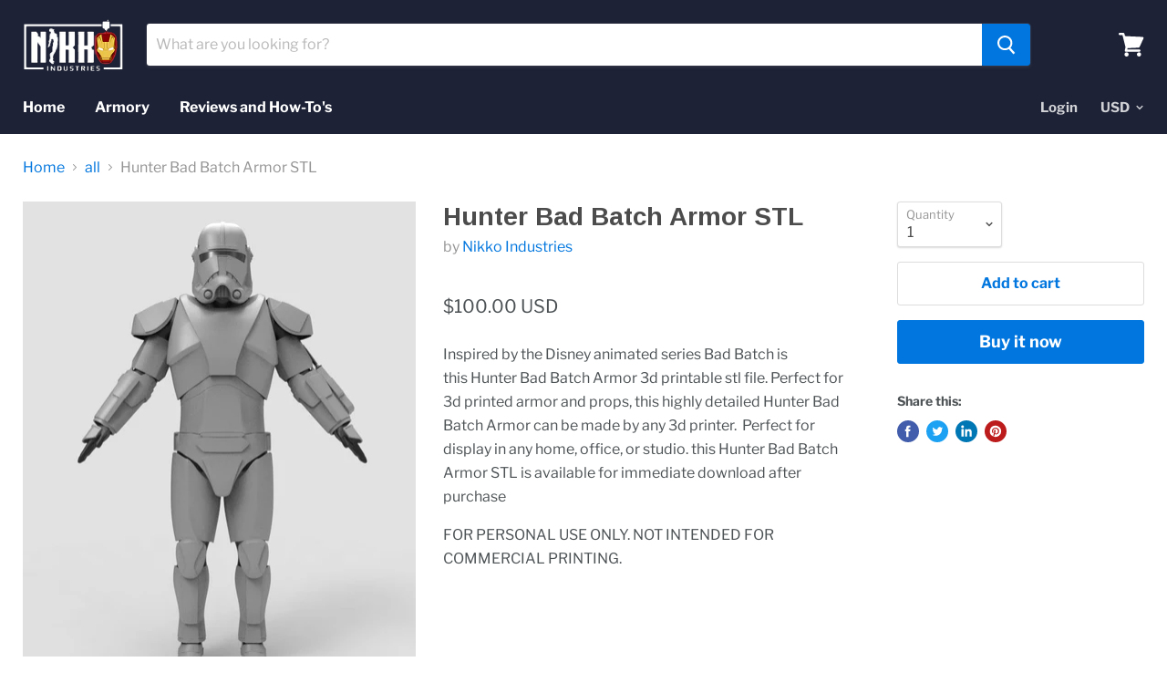

--- FILE ---
content_type: text/css
request_url: https://www.nikkoindustries.com/cdn/shop/t/7/assets/custom.css?v=42828670480848217341671783270
body_size: 2165
content:
@media screen and (max-width: 1023px){.live-search{margin-top:50px}}.custom-image-style{border-radius:3px;width:100%;max-width:125px;height:auto;margin-bottom:0!important}.bod-dot-1{padding:5px;text-align:center;display:inline-block!important}.table-background{background-color:#efefef;border-radius:5px;-webkit-box-shadow:0 0 20px #272727;box-shadow:0 0 20px #272727}.btn-danger{color:#fff!important;background-color:#d9534f;border-color:#c9302c!important;white-space:break-spaces!important}@media screen and (max-width: 767px){.btn-danger{padding:3px 2px!important}}.btn-danger:active,.open>.dropdown-toggle.btn-danger{color:#fff;background-color:#c9302c;background-image:none;border-color:#ac2925}.btn-danger.active.focus,.btn-danger.active:focus,.btn-danger.active:hover,.btn-danger:active.focus,.btn-danger:active:focus,.btn-danger:active:hover,.open>.dropdown-toggle.btn-danger.focus,.open>.dropdown-toggle.btn-danger:focus,.open>.dropdown-toggle.btn-danger:hover{color:#fff;background-color:#ac2925;border-color:#761c19}.btn-danger:hover{color:#fff;background-color:#c9302c;border-color:#ac2925}.btn-danger.disabled.focus,.btn-danger.disabled:focus,.btn-danger.disabled:hover,.btn-danger[disabled].focus,.btn-danger[disabled]:focus,.btn-danger[disabled]:hover,fieldset[disabled] .btn-danger.focus,fieldset[disabled] .btn-danger:focus,fieldset[disabled] .btn-danger:hover{background-color:#d9534f;border-color:#d43f3a}.btn-danger .badge{color:#d9534f!important;background-color:#fff}.btn{display:inline-block;margin-bottom:0;font-weight:400;text-align:center;white-space:nowrap;vertical-align:middle;-ms-touch-action:manipulation;touch-action:manipulation;cursor:pointer;background-image:none;border:1px solid transparent;padding:6px 12px;font-size:14px;line-height:1.42857143;border-radius:4px;-webkit-user-select:none;-moz-user-select:none;-ms-user-select:none;user-select:none}.sqs-block-button-element--medium:hover{color:#fff!important;background-color:#212121}.sqs-block-button-element--medium{border-radius:3px;color:#212121!important;border-width:2px;border-style:solid;background-color:transparent;-webkit-transition:.1s background-color linear,.1s color linear;-moz-transition:.1s background-color linear,.1s color linear;-o-transition:.1s background-color linear,.1s color linear;transition:.1s background-color linear,.1s color linear;padding:21px 34px;font-size:15px;font-weight:600;font-style:normal;text-transform:uppercase;letter-spacing:1px;border-color:#212121;display:inline-block;width:auto;height:auto;text-decoration:none;cursor:pointer;-webkit-appearance:none;appearance:none;line-height:normal;text-align:center}@media screen and (min-width: 860px){.blog--inner .article--excerpt-wrapper:nth-child(5n){margin-right:auto}}.my_custom_height{height:100%!important}.custom_position{position:relative;text-align:center;color:#fff}.custom_color_white{color:#fff!important}.custom_position_content{background-color:#000;width:100%;height:100%;position:absolute;left:50%;top:50%;transform:translate(-50%,-50%);opacity:.75;z-index:1000}.custom_position_content:hover .custom_color_white,.custom_position_content:hover .article--excerpt-image{-webkit-transform:scale(1.2,1.2);transform:scale(1.2);-webkit-transition:all .3s ease-in-out}@media screen and (min-width: 1080px){.blog--inner .article--excerpt-wrapper{width:calc(33% - 8px)!important}}.article--excerpt-readmore{display:inline-block;margin-bottom:0;font-weight:400;text-align:center;white-space:nowrap;vertical-align:middle;-ms-touch-action:manipulation;touch-action:manipulation;cursor:pointer;background-image:none;border:1px solid transparent;padding:6px 12px;font-size:14px;line-height:1.42857143;border-radius:4px;-webkit-user-select:none;-moz-user-select:none;-ms-user-select:none;user-select:none}.article--excerpt-readmore.active.focus,.article--excerpt-readmore.active:focus,.article--excerpt-readmore.focus,.article--excerpt-readmore:active.focus,.article--excerpt-readmore:active:focus,.article--excerpt-readmore:focus{outline:5px auto -webkit-focus-ring-color;outline-offset:-2px}.article--excerpt-readmore.focus,.article--excerpt-readmore:focus,.article--excerpt-readmore:hover{color:#333;text-decoration:none}.article--excerpt-readmore.active,.article--excerpt-readmore:active{background-image:none;outline:0;-webkit-box-shadow:inset 0 3px 5px rgba(0,0,0,.125);box-shadow:inset 0 3px 5px #00000020}.article--excerpt-readmore.disabled,.article--excerpt-readmore[disabled],fieldset[disabled] .article--excerpt-readmore{cursor:not-allowed;filter:alpha(opacity=65);opacity:.65;-webkit-box-shadow:none;box-shadow:none}a.article--excerpt-readmore.disabled,fieldset[disabled] a.article--excerpt-readmore{pointer-events:none}.my_custom_heading_style{font-size:15px;font-weight:700;line-height:1.4em;margin:0 0 5px;letter-spacing:normal}.article--excerpt-readmore{color:#fff!important;background-color:#337ab7;border-color:#2e6da4}.article--excerpt-readmore.focus,.article--excerpt-readmore:focus{color:#fff!important;background-color:#286090;border-color:#122b40}.article--excerpt-readmore:hover{color:#fff!important;background-color:#286090;border-color:#204d74}.article--excerpt-readmore.active,.article--excerpt-readmore:active,.open>.dropdown-toggle.article--excerpt-readmore{color:#fff!important;background-color:#286090;background-image:none;border-color:#204d74}.article--excerpt-readmore.active.focus,.article--excerpt-readmore.active:focus,.article--excerpt-readmore.active:hover,.article--excerpt-readmore:active.focus,.article--excerpt-readmore:active:focus,.article--excerpt-readmore:active:hover,.open>.dropdown-toggle.article--excerpt-readmore.focus,.open>.dropdown-toggle.article--excerpt-readmore:focus,.open>.dropdown-toggle.article--excerpt-readmore:hover{color:#fff!important;background-color:#204d74;border-color:#122b40}.article--excerpt-readmore.disabled.focus,.article--excerpt-readmore.disabled:focus,.article--excerpt-readmore.disabled:hover,.article--excerpt-readmore[disabled].focus,.article--excerpt-readmore[disabled]:focus,.article--excerpt-readmore[disabled]:hover,fieldset[disabled] .article--excerpt-readmore.focus,fieldset[disabled] .article--excerpt-readmore:focus,fieldset[disabled] .article--excerpt-readmore:hover{background-color:#337ab7;border-color:#2e6da4}.article--excerpt-readmore .badge{color:#337ab7;background-color:#fff}.menu_txt{width:90%;text-align:center;float:left}.site-header-logo{width:10%;float:left}.menu_txt nav.site-navigation{display:block}.site-footer-item .site-footer-information>div p{font-size:15px;font-weight:400}.tutorial-wrapper .slideshow-button.button-primary{background-color:transparent;border:0;color:transparent}.parallax-section-wrapper .parallax-wrapper{background-image:url(/cdn/shop/files/second.png?v=1582869216);background-repeat:no-repeat;min-height:1700px;background-attachment:fixed}.parallax-section-wrapper .parallax-overlay{background-color:#1a252f;position:fixed;width:100%;height:100%}.parallax-section-wrapper .parallax-wrapper:after{position:absolute;top:0;bottom:0;left:0;right:0;content:"";background-color:#000c}div#shopify-section-parallax-section{position:relative}.parallax-heading{position:absolute;left:0;top:0;right:0;bottom:0}.tutorial-wrapper .slideshow-slide-content.slideshow-slide-content--tutorial-section-0.text-align-center{background-image:url(/cdn/shop/files/youtube-link.png?v=1582808349);background-repeat:no-repeat;background-position:center}.parallax-heading h2{font: 32px/1.4em wfont_48913c_e82b4cb50840432190b01f871cb7388d,wf_e82b4cb50840432190b01f871,orig_maven_pro_bold;color:#fff!important;font-weight:700;font-family:Arial,Helvetica,sans-serif;z-index:1;margin:2em 0 2em 2em;text-align:left}.armor-youtube-tutorial-wrapper{width:100%;display:block}.armor-tutorial-left-wrapper{width:400px;float:unset;display:inline-block;margin-right:16px}.armor-tutorial-right-wrapper{width:400px;float:unset;display:inline-block;margin-left:16px}.armor-tutorial-video-wrapper{height:237px;width:auto}.armor-video-title{margin:1rem 0 2rem}.armor-youtube-tutorial-wrapper .custom-iframe{width:100%;height:100%;object-fit:cover;object-position:center;position:relative}.parallax-heading{position:absolute;left:0;top:0;right:0;bottom:0;height:100%;overflow:hidden;max-width:980px;margin:auto}.parallax-heading .container{text-align:center}*{box-sizing:border-box}.productgrid--utils.utils-sortby{text-align:right!important}.productgrid--utils.utils-view{display:none}.productgrid--utils{background-color:#fff!important}.productgrid--utils.utils-sortby p{font-size:24px;color:#e21c21;display:inline-flex}.productitem{border:none!important;box-shadow:none!important}figure.productitem--image{height:133px!important}.productgrid--items .productitem--image img{height:100%!important;object-fit:cover;object-position:center}.productitem--info h2{font-family:Arial,Helvetica,sans-serif;text-shadow:0 0 black;font-size:13px;font-weight:600;color:#34495e;text-align:center}.productitem--info .productitem--vendor{font-family:Arial,Helvetica,sans-serif;text-shadow:0 0 black;font-size:13px;font-weight:600;color:#34495e;display:flex;justify-content:center}.productitem--info .money{color:#34495e;font-size:17px;font-weight:700}.productitem--info{display:flex;flex-direction:column;justify-content:center;align-items:center}.productitem--price{display:inline-flex}.productgrid--utils.utils-sortby{text-align:left!important}.custom-product-utils{display:inline-block;border:1px solid #000}.utils-sortby-select.form-field-select-wrapper.no-label,.utils-sortby-select,.utils-sortby-title{vertical-align:unset}.productgrid--utils.utils-sortby{display:flex;width:100%;justify-content:space-between;align-items:center}.parallax-outer-content p{color:#fff;font-weight:600;text-align:center;font-size:32px}.parallax-outer-content{text-align:center}.parallax-outer-content .free-stl-link{color:#fff;background-color:#d64a3b;border:solid transparent 0px;cursor:pointer!important;padding:12px 52px;border-radius:17px;font-size:13px;font-weight:700;text-decoration:none}.utils-sortby-button{color:#000}.utils-sortby-select .form-field-select:focus{outline:none}.armor-tutorial-left-wrapper p,.armor-tutorial-right-wrapper p{color:#fff;text-shadow:0 0 #fff;text-align:center}.imagestyle--no-image .productitem--image{padding-bottom:0!important}.armoy-image-wrapper img{margin:0 4px}.armoy-image-wrapper{display:flex}.aromory-content-wrapper{display:flex;padding:5rem 0}.aromory-content-wrapper h2{color:#34495e!important;font-weight:700;font-size:31px;word-break:break-word;width:86%;line-height:normal}.aromory-content-wrapper p{font-size:20px;color:#34495e;text-align:end;width:69%}.Armory-sec-wrapper .container{max-width:980px}.Armory-sec-wrapper{background-color:#f2fafc;padding:0 0 90px}.Armory-sec-wrapper .parallax-outer-content{margin:3rem 0}.parallax-outer-content .free-stl-link:hover{background-color:#d64a3b}.soundest-form-image-right-outer{display:table;position:fixed;top:0;left:45%!important;width:700px!important;height:100%!important;margin-left:-302px;z-index:2147483644}.soundest-form-image-right-fluid-ratio-resize:after{content:" ";display:block;width:100%;height:413px!important}.slideshow-slide-overlay--tutorial-section-0{background-color:#e62117!important;opacity:.75!important}.armoy-image-wrapper{display:flex;justify-content:center}#soundest-form-5e6665bc8a48f70747f4f166 a.soundest-form-image-left-open{display:none!important}#newsletter-wrapper{text-align:center}.main_form input#soundest-form-image-right-field-JgelEfrkFfoUNgpVEApu6YlPRiTsxDd92AzR{color:#4d4d4d;background-color:#fff;border:1px solid #ddd;border-radius:3px;padding:17px 7px;width:27%}.main_form input.soundest-form-image-right-submit{color:#fff;background-color:#0076de;border:1px solid #0076de;padding::;font-size:1.125rem;padding:.875rem 1.75rem;letter-spacing:0em;border-radius:3px;margin:0 9px}.pxs-newsletter-content{display:none!important}.pxs-newsletter-content{display:none}@media only screen and (max-width:867px){.parallax-heading h2{margin:20px 0!important;text-align:center}.armor-tutorial-left-wrapper,.armor-tutorial-right-wrapper{width:320px;float:unset;display:inline-block;margin-right:16px}}@media only screen and (max-width:800px){.parallax-section-wrapper{height:3000px}.parallax-section-wrapper .parallax-wrapper{min-height:3000px}}@media only screen and (max-width:576px){.productgrid--items.products-per-row-4 .productgrid--item{width:calc(70% + 46px);margin-top:10px;margin:0 auto!important}}@media only screen and (max-width:667px){.aromory-content-wrapper{display:block}.aromory-content-wrapper h2{width:100%}.aromory-content-wrapper p{width:100%;text-align:left}}@media only screen and (max-width:991px){.armoy-image-wrapper{display:flex;flex-wrap:wrap;justify-content:center}.armoy-image-inner-wrapper{margin-bottom:1rem}}@media only screen and (max-width:1200px){.productgrid--utils.utils-sortby{display:block!important}}@media only screen and (max-width:860px) and (min-width:320px){.utils-sortby-select{display:inline-block!important;width:auto;max-width:100%}.utils-sortby-select.form-field-select-wrapper.no-label{vertical-align:middle}}@media only screen and (max-width:720px){.slideshow-slide-content.slideshow-slide-content--tutorial-section-0{position:absolute;top:50%;left:50%;margin:0;transform:translate(-50%,-50%)}.slideshow-height-small .slideshow-slide-overlay,.slideshow-height-medium .slideshow-slide-overlay,.slideshow-height-large .slideshow-slide-overlay{display:block!important}}#banner{text-align:center}#banner a img{width:60%;height:100px}@media only screen and (max-width:1200px){.article--sidebar img{display:none}}.article--sidebar img{width:100%}#vertical-banner{margin-top:35px}div#banner,div#vertical-banner{display:none}.myaitbutns{display:flex;column-gap:10px}
/*# sourceMappingURL=/cdn/shop/t/7/assets/custom.css.map?v=42828670480848217341671783270 */


--- FILE ---
content_type: text/css
request_url: https://www.nikkoindustries.com/cdn/shop/t/7/assets/custom-style.scss.css?v=136396080328327297551584633778
body_size: -664
content:
.blog-inner-container{display:-webkit-box;display:-moz-box;display:-ms-flexbox;display:-webkit-flex;display:flex}.blog-inner-container .blog-inner-left-block{width:80%;padding-right:15px}.blog-inner-container .blog-inner-right-block{width:20%}.blog-inner-container .blog-inner-right-block .header-block{display:-webkit-box;display:-moz-box;display:-ms-flexbox;display:-webkit-flex;display:flex;margin-top:1.75rem;margin-bottom:1rem}@media screen and (max-width: 859px){.blog-inner-container{display:block}.blog-inner-container .blog-inner-left-block{width:100%;padding-right:0}.blog-inner-container .blog-inner-right-block{width:100%}.blog-inner-container .blog-inner-right-block .blog--inner li{display:block;width:100%}}
/*# sourceMappingURL=/cdn/shop/t/7/assets/custom-style.scss.css.map?v=136396080328327297551584633778 */


--- FILE ---
content_type: text/javascript
request_url: https://www.nikkoindustries.com/cdn/shop/t/7/assets/vendors-DynamicSearch-StaticHeader.bundle.js?v=137487514581965328541586792343
body_size: 4416
content:
(window.wpJsonpPaskit=window.wpJsonpPaskit||[]).push([[5],{16:function(t,e,n){"use strict";e.__esModule=!0;var o=function(){function t(){this.events=[]}return t.prototype.register=function(t,e,n){return t&&e&&n?(this.events.push({el:t,event:e,listener:n}),t.addEventListener(e,n),{el:t,event:e,listener:n}):null},t.prototype.unregister=function(t){var e=t.el,n=t.event,o=t.listener;return e&&n&&o?(this.events=this.events.filter(function(t){return e!==t.el||n!==t.event||o!==t.listener}),e.removeEventListener(n,o),{el:e,event:n,listener:o}):null},t.prototype.unregisterAll=function(){this.events.forEach(function(t){var e=t.el,n=t.event,o=t.listener;return e.removeEventListener(n,o)}),this.events=[]},t}();e.default=o},34:function(t,e,n){var o;!function(r){var a=Array.isArray?Array.isArray:function(t){return"[object Array]"===Object.prototype.toString.call(t)},m=10;function i(){this._events={},this._conf&&_.call(this,this._conf)}function _(t){t?(this._conf=t,t.delimiter&&(this.delimiter=t.delimiter),this._events.maxListeners=t.maxListeners!==r?t.maxListeners:m,t.wildcard&&(this.wildcard=t.wildcard),t.newListener&&(this.newListener=t.newListener),t.verboseMemoryLeak&&(this.verboseMemoryLeak=t.verboseMemoryLeak),this.wildcard&&(this.listenerTree={})):this._events.maxListeners=m}function s(t,e){var n="(node) warning: possible EventEmitter memory leak detected. %d listeners added. Use emitter.setMaxListeners() to increase limit.";this.verboseMemoryLeak?(n+=" Event name: %s.",console.error(n,t,e)):console.error(n,t),console.trace&&console.trace()}function c(t){this._events={},this.newListener=!1,this.verboseMemoryLeak=!1,_.call(this,t)}function u(t,e,n,o){if(!n)return[];var r,a,m,i,_,s,c,y=[],h=e.length,f=e[o],l=e[o+1];if(o===h&&n._listeners){if("function"==typeof n._listeners)return t&&t.push(n._listeners),[n];for(r=0,a=n._listeners.length;r<a;r++)t&&t.push(n._listeners[r]);return[n]}if("*"===f||"**"===f||n[f]){if("*"===f){for(m in n)"_listeners"!==m&&n.hasOwnProperty(m)&&(y=y.concat(u(t,e,n[m],o+1)));return y}if("**"===f){for(m in(c=o+1===h||o+2===h&&"*"===l)&&n._listeners&&(y=y.concat(u(t,e,n,h))),n)"_listeners"!==m&&n.hasOwnProperty(m)&&("*"===m||"**"===m?(n[m]._listeners&&!c&&(y=y.concat(u(t,e,n[m],h))),y=y.concat(u(t,e,n[m],o))):y=m===l?y.concat(u(t,e,n[m],o+2)):y.concat(u(t,e,n[m],o)));return y}y=y.concat(u(t,e,n[f],o+1))}if((i=n["*"])&&u(t,e,i,o+1),_=n["**"])if(o<h)for(m in _._listeners&&u(t,e,_,h),_)"_listeners"!==m&&_.hasOwnProperty(m)&&(m===l?u(t,e,_[m],o+2):m===f?u(t,e,_[m],o+1):((s={})[m]=_[m],u(t,e,{"**":s},o+1)));else _._listeners?u(t,e,_,h):_["*"]&&_["*"]._listeners&&u(t,e,_["*"],h);return y}c.EventEmitter2=c,c.prototype.delimiter=".",c.prototype.setMaxListeners=function(t){t!==r&&(this._events||i.call(this),this._events.maxListeners=t,this._conf||(this._conf={}),this._conf.maxListeners=t)},c.prototype.event="",c.prototype.once=function(t,e){return this.many(t,1,e),this},c.prototype.many=function(t,e,n){var o=this;if("function"!=typeof n)throw new Error("many only accepts instances of Function");function r(){return 0==--e&&o.off(t,r),n.apply(this,arguments)}return r._origin=n,this.on(t,r),o},c.prototype.emit=function(){this._events||i.call(this);var t=arguments[0];if("newListener"===t&&!this.newListener&&!this._events.newListener)return!1;var e,n,o,r,a,m=arguments.length;if(this._all&&this._all.length){if(a=this._all.slice(),m>3)for(e=new Array(m),r=0;r<m;r++)e[r]=arguments[r];for(o=0,n=a.length;o<n;o++)switch(this.event=t,m){case 1:a[o].call(this,t);break;case 2:a[o].call(this,t,arguments[1]);break;case 3:a[o].call(this,t,arguments[1],arguments[2]);break;default:a[o].apply(this,e)}}if(this.wildcard){a=[];var _="string"==typeof t?t.split(this.delimiter):t.slice();u.call(this,a,_,this.listenerTree,0)}else{if("function"==typeof(a=this._events[t])){switch(this.event=t,m){case 1:a.call(this);break;case 2:a.call(this,arguments[1]);break;case 3:a.call(this,arguments[1],arguments[2]);break;default:for(e=new Array(m-1),r=1;r<m;r++)e[r-1]=arguments[r];a.apply(this,e)}return!0}a&&(a=a.slice())}if(a&&a.length){if(m>3)for(e=new Array(m-1),r=1;r<m;r++)e[r-1]=arguments[r];for(o=0,n=a.length;o<n;o++)switch(this.event=t,m){case 1:a[o].call(this);break;case 2:a[o].call(this,arguments[1]);break;case 3:a[o].call(this,arguments[1],arguments[2]);break;default:a[o].apply(this,e)}return!0}if(!this._all&&"error"===t)throw arguments[1]instanceof Error?arguments[1]:new Error("Uncaught, unspecified 'error' event.");return!!this._all},c.prototype.emitAsync=function(){this._events||i.call(this);var t=arguments[0];if("newListener"===t&&!this.newListener&&!this._events.newListener)return Promise.resolve([!1]);var e,n,o,r,a,m=[],_=arguments.length;if(this._all){if(_>3)for(e=new Array(_),r=1;r<_;r++)e[r]=arguments[r];for(o=0,n=this._all.length;o<n;o++)switch(this.event=t,_){case 1:m.push(this._all[o].call(this,t));break;case 2:m.push(this._all[o].call(this,t,arguments[1]));break;case 3:m.push(this._all[o].call(this,t,arguments[1],arguments[2]));break;default:m.push(this._all[o].apply(this,e))}}if(this.wildcard){a=[];var s="string"==typeof t?t.split(this.delimiter):t.slice();u.call(this,a,s,this.listenerTree,0)}else a=this._events[t];if("function"==typeof a)switch(this.event=t,_){case 1:m.push(a.call(this));break;case 2:m.push(a.call(this,arguments[1]));break;case 3:m.push(a.call(this,arguments[1],arguments[2]));break;default:for(e=new Array(_-1),r=1;r<_;r++)e[r-1]=arguments[r];m.push(a.apply(this,e))}else if(a&&a.length){if(a=a.slice(),_>3)for(e=new Array(_-1),r=1;r<_;r++)e[r-1]=arguments[r];for(o=0,n=a.length;o<n;o++)switch(this.event=t,_){case 1:m.push(a[o].call(this));break;case 2:m.push(a[o].call(this,arguments[1]));break;case 3:m.push(a[o].call(this,arguments[1],arguments[2]));break;default:m.push(a[o].apply(this,e))}}else if(!this._all&&"error"===t)return arguments[1]instanceof Error?Promise.reject(arguments[1]):Promise.reject("Uncaught, unspecified 'error' event.");return Promise.all(m)},c.prototype.on=function(t,e){if("function"==typeof t)return this.onAny(t),this;if("function"!=typeof e)throw new Error("on only accepts instances of Function");return this._events||i.call(this),this.emit("newListener",t,e),this.wildcard?(function(t,e){for(var n=0,o=(t="string"==typeof t?t.split(this.delimiter):t.slice()).length;n+1<o;n++)if("**"===t[n]&&"**"===t[n+1])return;for(var a=this.listenerTree,m=t.shift();m!==r;){if(a[m]||(a[m]={}),a=a[m],0===t.length)return a._listeners?("function"==typeof a._listeners&&(a._listeners=[a._listeners]),a._listeners.push(e),!a._listeners.warned&&this._events.maxListeners>0&&a._listeners.length>this._events.maxListeners&&(a._listeners.warned=!0,s.call(this,a._listeners.length,m))):a._listeners=e,!0;m=t.shift()}return!0}.call(this,t,e),this):(this._events[t]?("function"==typeof this._events[t]&&(this._events[t]=[this._events[t]]),this._events[t].push(e),!this._events[t].warned&&this._events.maxListeners>0&&this._events[t].length>this._events.maxListeners&&(this._events[t].warned=!0,s.call(this,this._events[t].length,t))):this._events[t]=e,this)},c.prototype.onAny=function(t){if("function"!=typeof t)throw new Error("onAny only accepts instances of Function");return this._all||(this._all=[]),this._all.push(t),this},c.prototype.addListener=c.prototype.on,c.prototype.off=function(t,e){if("function"!=typeof e)throw new Error("removeListener only takes instances of Function");var n,o=[];if(this.wildcard){var m="string"==typeof t?t.split(this.delimiter):t.slice();o=u.call(this,null,m,this.listenerTree,0)}else{if(!this._events[t])return this;n=this._events[t],o.push({_listeners:n})}for(var i=0;i<o.length;i++){var _=o[i];if(n=_._listeners,a(n)){for(var s=-1,c=0,y=n.length;c<y;c++)if(n[c]===e||n[c].listener&&n[c].listener===e||n[c]._origin&&n[c]._origin===e){s=c;break}if(s<0)continue;return this.wildcard?_._listeners.splice(s,1):this._events[t].splice(s,1),0===n.length&&(this.wildcard?delete _._listeners:delete this._events[t]),this.emit("removeListener",t,e),this}(n===e||n.listener&&n.listener===e||n._origin&&n._origin===e)&&(this.wildcard?delete _._listeners:delete this._events[t],this.emit("removeListener",t,e))}return function t(e){if(e!==r){var n=Object.keys(e);for(var o in n){var a=n[o],m=e[a];m instanceof Function||"object"!=typeof m||null===m||(Object.keys(m).length>0&&t(e[a]),0===Object.keys(m).length&&delete e[a])}}}(this.listenerTree),this},c.prototype.offAny=function(t){var e,n=0,o=0;if(t&&this._all&&this._all.length>0){for(n=0,o=(e=this._all).length;n<o;n++)if(t===e[n])return e.splice(n,1),this.emit("removeListenerAny",t),this}else{for(n=0,o=(e=this._all).length;n<o;n++)this.emit("removeListenerAny",e[n]);this._all=[]}return this},c.prototype.removeListener=c.prototype.off,c.prototype.removeAllListeners=function(t){if(0===arguments.length)return!this._events||i.call(this),this;if(this.wildcard)for(var e="string"==typeof t?t.split(this.delimiter):t.slice(),n=u.call(this,null,e,this.listenerTree,0),o=0;o<n.length;o++){n[o]._listeners=null}else this._events&&(this._events[t]=null);return this},c.prototype.listeners=function(t){if(this.wildcard){var e=[],n="string"==typeof t?t.split(this.delimiter):t.slice();return u.call(this,e,n,this.listenerTree,0),e}return this._events||i.call(this),this._events[t]||(this._events[t]=[]),a(this._events[t])||(this._events[t]=[this._events[t]]),this._events[t]},c.prototype.listenerCount=function(t){return this.listeners(t).length},c.prototype.listenersAny=function(){return this._all?this._all:[]},(o=function(){return c}.call(e,n,e,t))===r||(t.exports=o)}()},8:function(t,e){t.exports=function(t,e,n,o){var r,a,m;return function(){if(m=this,a=Array.prototype.slice.call(arguments),!r||!n&&!o){if(!n)return i(),r=setTimeout(function(){i(),t.apply(m,a)},e);r=setTimeout(i,e),t.apply(m,a)}function i(){clearTimeout(r),r=null}}}},9:function(t,e,n){"use strict";Object.defineProperty(e,"__esModule",{value:!0});var o={USD:{money_format:"${{amount}}",money_with_currency_format:"${{amount}} USD"},EUR:{money_format:"&euro;{{amount}}",money_with_currency_format:"&euro;{{amount}} EUR"},GBP:{money_format:"&pound;{{amount}}",money_with_currency_format:"&pound;{{amount}} GBP"},CAD:{money_format:"${{amount}}",money_with_currency_format:"${{amount}} CAD"},ALL:{money_format:"Lek {{amount}}",money_with_currency_format:"Lek {{amount}} ALL"},DZD:{money_format:"DA {{amount}}",money_with_currency_format:"DA {{amount}} DZD"},AOA:{money_format:"Kz{{amount}}",money_with_currency_format:"Kz{{amount}} AOA"},ARS:{money_format:"${{amount_with_comma_separator}}",money_with_currency_format:"${{amount_with_comma_separator}} ARS"},AMD:{money_format:"{{amount}} AMD",money_with_currency_format:"{{amount}} AMD"},AWG:{money_format:"Afl{{amount}}",money_with_currency_format:"Afl{{amount}} AWG"},AUD:{money_format:"${{amount}}",money_with_currency_format:"${{amount}} AUD"},BBD:{money_format:"${{amount}}",money_with_currency_format:"${{amount}} Bds"},AZN:{money_format:"m.{{amount}}",money_with_currency_format:"m.{{amount}} AZN"},BDT:{money_format:"Tk {{amount}}",money_with_currency_format:"Tk {{amount}} BDT"},BSD:{money_format:"BS${{amount}}",money_with_currency_format:"BS${{amount}} BSD"},BHD:{money_format:"{{amount}}0 BD",money_with_currency_format:"{{amount}}0 BHD"},BYR:{money_format:"Br {{amount}}",money_with_currency_format:"Br {{amount}} BYR"},BZD:{money_format:"BZ${{amount}}",money_with_currency_format:"BZ${{amount}} BZD"},BTN:{money_format:"Nu {{amount}}",money_with_currency_format:"Nu {{amount}} BTN"},BAM:{money_format:"KM {{amount_with_comma_separator}}",money_with_currency_format:"KM {{amount_with_comma_separator}} BAM"},BRL:{money_format:"R$ {{amount_with_comma_separator}}",money_with_currency_format:"R$ {{amount_with_comma_separator}} BRL"},BOB:{money_format:"Bs{{amount_with_comma_separator}}",money_with_currency_format:"Bs{{amount_with_comma_separator}} BOB"},BWP:{money_format:"P{{amount}}",money_with_currency_format:"P{{amount}} BWP"},BND:{money_format:"${{amount}}",money_with_currency_format:"${{amount}} BND"},BGN:{money_format:"{{amount}} лв",money_with_currency_format:"{{amount}} лв BGN"},MMK:{money_format:"K{{amount}}",money_with_currency_format:"K{{amount}} MMK"},KHR:{money_format:"KHR{{amount}}",money_with_currency_format:"KHR{{amount}}"},KYD:{money_format:"${{amount}}",money_with_currency_format:"${{amount}} KYD"},XAF:{money_format:"FCFA{{amount}}",money_with_currency_format:"FCFA{{amount}} XAF"},CLP:{money_format:"${{amount_no_decimals}}",money_with_currency_format:"${{amount_no_decimals}} CLP"},CNY:{money_format:"&#165;{{amount}}",money_with_currency_format:"&#165;{{amount}} CNY"},COP:{money_format:"${{amount_with_comma_separator}}",money_with_currency_format:"${{amount_with_comma_separator}} COP"},CRC:{money_format:"&#8353; {{amount_with_comma_separator}}",money_with_currency_format:"&#8353; {{amount_with_comma_separator}} CRC"},HRK:{money_format:"{{amount_with_comma_separator}} kn",money_with_currency_format:"{{amount_with_comma_separator}} kn HRK"},CZK:{money_format:"{{amount_with_comma_separator}} K&#269;",money_with_currency_format:"{{amount_with_comma_separator}} K&#269;"},DKK:{money_format:"{{amount_with_comma_separator}}",money_with_currency_format:"kr.{{amount_with_comma_separator}}"},DOP:{money_format:"RD$ {{amount}}",money_with_currency_format:"RD$ {{amount}}"},XCD:{money_format:"${{amount}}",money_with_currency_format:"EC${{amount}}"},EGP:{money_format:"LE {{amount}}",money_with_currency_format:"LE {{amount}} EGP"},ETB:{money_format:"Br{{amount}}",money_with_currency_format:"Br{{amount}} ETB"},XPF:{money_format:"{{amount_no_decimals_with_comma_separator}} XPF",money_with_currency_format:"{{amount_no_decimals_with_comma_separator}} XPF"},FJD:{money_format:"${{amount}}",money_with_currency_format:"FJ${{amount}}"},GMD:{money_format:"D {{amount}}",money_with_currency_format:"D {{amount}} GMD"},GHS:{money_format:"GH&#8373;{{amount}}",money_with_currency_format:"GH&#8373;{{amount}}"},GTQ:{money_format:"Q{{amount}}",money_with_currency_format:"{{amount}} GTQ"},GYD:{money_format:"G${{amount}}",money_with_currency_format:"${{amount}} GYD"},GEL:{money_format:"{{amount}} GEL",money_with_currency_format:"{{amount}} GEL"},HNL:{money_format:"L {{amount}}",money_with_currency_format:"L {{amount}} HNL"},HKD:{money_format:"${{amount}}",money_with_currency_format:"HK${{amount}}"},HUF:{money_format:"{{amount_no_decimals_with_comma_separator}}",money_with_currency_format:"{{amount_no_decimals_with_comma_separator}} Ft"},ISK:{money_format:"{{amount_no_decimals}} kr",money_with_currency_format:"{{amount_no_decimals}} kr ISK"},INR:{money_format:"Rs. {{amount}}",money_with_currency_format:"Rs. {{amount}}"},IDR:{money_format:"{{amount_with_comma_separator}}",money_with_currency_format:"Rp {{amount_with_comma_separator}}"},ILS:{money_format:"{{amount}} NIS",money_with_currency_format:"{{amount}} NIS"},JMD:{money_format:"${{amount}}",money_with_currency_format:"${{amount}} JMD"},JPY:{money_format:"&#165;{{amount_no_decimals}}",money_with_currency_format:"&#165;{{amount_no_decimals}} JPY"},JEP:{money_format:"&pound;{{amount}}",money_with_currency_format:"&pound;{{amount}} JEP"},JOD:{money_format:"{{amount}}0 JD",money_with_currency_format:"{{amount}}0 JOD"},KZT:{money_format:"{{amount}} KZT",money_with_currency_format:"{{amount}} KZT"},KES:{money_format:"KSh{{amount}}",money_with_currency_format:"KSh{{amount}}"},KWD:{money_format:"{{amount}}0 KD",money_with_currency_format:"{{amount}}0 KWD"},KGS:{money_format:"лв{{amount}}",money_with_currency_format:"лв{{amount}}"},LVL:{money_format:"Ls {{amount}}",money_with_currency_format:"Ls {{amount}} LVL"},LBP:{money_format:"L&pound;{{amount}}",money_with_currency_format:"L&pound;{{amount}} LBP"},LTL:{money_format:"{{amount}} Lt",money_with_currency_format:"{{amount}} Lt"},MGA:{money_format:"Ar {{amount}}",money_with_currency_format:"Ar {{amount}} MGA"},MKD:{money_format:"ден {{amount}}",money_with_currency_format:"ден {{amount}} MKD"},MOP:{money_format:"MOP${{amount}}",money_with_currency_format:"MOP${{amount}}"},MVR:{money_format:"Rf{{amount}}",money_with_currency_format:"Rf{{amount}} MRf"},MXN:{money_format:"$ {{amount}}",money_with_currency_format:"$ {{amount}} MXN"},MYR:{money_format:"RM{{amount}} MYR",money_with_currency_format:"RM{{amount}} MYR"},MUR:{money_format:"Rs {{amount}}",money_with_currency_format:"Rs {{amount}} MUR"},MDL:{money_format:"{{amount}} MDL",money_with_currency_format:"{{amount}} MDL"},MAD:{money_format:"{{amount}} dh",money_with_currency_format:"Dh {{amount}} MAD"},MNT:{money_format:"{{amount_no_decimals}} &#8366",money_with_currency_format:"{{amount_no_decimals}} MNT"},MZN:{money_format:"{{amount}} Mt",money_with_currency_format:"Mt {{amount}} MZN"},NAD:{money_format:"N${{amount}}",money_with_currency_format:"N${{amount}} NAD"},NPR:{money_format:"Rs{{amount}}",money_with_currency_format:"Rs{{amount}} NPR"},ANG:{money_format:"&fnof;{{amount}}",money_with_currency_format:"{{amount}} NA&fnof;"},NZD:{money_format:"${{amount}}",money_with_currency_format:"${{amount}} NZD"},NIO:{money_format:"C${{amount}}",money_with_currency_format:"C${{amount}} NIO"},NGN:{money_format:"&#8358;{{amount}}",money_with_currency_format:"&#8358;{{amount}} NGN"},NOK:{money_format:"kr {{amount_with_comma_separator}}",money_with_currency_format:"kr {{amount_with_comma_separator}} NOK"},OMR:{money_format:"{{amount_with_comma_separator}} OMR",money_with_currency_format:"{{amount_with_comma_separator}} OMR"},PKR:{money_format:"Rs.{{amount}}",money_with_currency_format:"Rs.{{amount}} PKR"},PGK:{money_format:"K {{amount}}",money_with_currency_format:"K {{amount}} PGK"},PYG:{money_format:"Gs. {{amount_no_decimals_with_comma_separator}}",money_with_currency_format:"Gs. {{amount_no_decimals_with_comma_separator}} PYG"},PEN:{money_format:"S/. {{amount}}",money_with_currency_format:"S/. {{amount}} PEN"},PHP:{money_format:"&#8369;{{amount}}",money_with_currency_format:"&#8369;{{amount}} PHP"},PLN:{money_format:"{{amount_with_comma_separator}} zl",money_with_currency_format:"{{amount_with_comma_separator}} zl PLN"},QAR:{money_format:"QAR {{amount_with_comma_separator}}",money_with_currency_format:"QAR {{amount_with_comma_separator}}"},RON:{money_format:"{{amount_with_comma_separator}} lei",money_with_currency_format:"{{amount_with_comma_separator}} lei RON"},RUB:{money_format:"&#1088;&#1091;&#1073;{{amount_with_comma_separator}}",money_with_currency_format:"&#1088;&#1091;&#1073;{{amount_with_comma_separator}} RUB"},RWF:{money_format:"{{amount_no_decimals}} RF",money_with_currency_format:"{{amount_no_decimals}} RWF"},WST:{money_format:"WS$ {{amount}}",money_with_currency_format:"WS$ {{amount}} WST"},SAR:{money_format:"{{amount}} SR",money_with_currency_format:"{{amount}} SAR"},STD:{money_format:"Db {{amount}}",money_with_currency_format:"Db {{amount}} STD"},RSD:{money_format:"{{amount}} RSD",money_with_currency_format:"{{amount}} RSD"},SCR:{money_format:"Rs {{amount}}",money_with_currency_format:"Rs {{amount}} SCR"},SGD:{money_format:"${{amount}}",money_with_currency_format:"${{amount}} SGD"},SYP:{money_format:"S&pound;{{amount}}",money_with_currency_format:"S&pound;{{amount}} SYP"},ZAR:{money_format:"R {{amount}}",money_with_currency_format:"R {{amount}} ZAR"},KRW:{money_format:"&#8361;{{amount_no_decimals}}",money_with_currency_format:"&#8361;{{amount_no_decimals}} KRW"},LKR:{money_format:"Rs {{amount}}",money_with_currency_format:"Rs {{amount}} LKR"},SEK:{money_format:"{{amount_no_decimals}} kr",money_with_currency_format:"{{amount_no_decimals}} kr SEK"},CHF:{money_format:"SFr. {{amount}}",money_with_currency_format:"SFr. {{amount}} CHF"},TWD:{money_format:"${{amount}}",money_with_currency_format:"${{amount}} TWD"},THB:{money_format:"{{amount}} &#xe3f;",money_with_currency_format:"{{amount}} &#xe3f; THB"},TZS:{money_format:"{{amount}} TZS",money_with_currency_format:"{{amount}} TZS"},TTD:{money_format:"${{amount}}",money_with_currency_format:"${{amount}} TTD"},TND:{money_format:"{{amount}}",money_with_currency_format:"{{amount}} DT"},TRY:{money_format:"{{amount}}TL",money_with_currency_format:"{{amount}}TL"},UGX:{money_format:"Ush {{amount_no_decimals}}",money_with_currency_format:"Ush {{amount_no_decimals}} UGX"},UAH:{money_format:"₴{{amount}}",money_with_currency_format:"₴{{amount}} UAH"},AED:{money_format:"Dhs. {{amount}}",money_with_currency_format:"Dhs. {{amount}} AED"},UYU:{money_format:"${{amount_with_comma_separator}}",money_with_currency_format:"${{amount_with_comma_separator}} UYU"},VUV:{money_format:"${{amount}}",money_with_currency_format:"${{amount}}VT"},VEF:{money_format:"Bs. {{amount_with_comma_separator}}",money_with_currency_format:"Bs. {{amount_with_comma_separator}} VEF"},VND:{money_format:"{{amount_no_decimals_with_comma_separator}}&#8363;",money_with_currency_format:"{{amount_no_decimals_with_comma_separator}} VND"},XBT:{money_format:"{{amount_no_decimals}} BTC",money_with_currency_format:"{{amount_no_decimals}} BTC"},XOF:{money_format:"CFA{{amount}}",money_with_currency_format:"CFA{{amount}} XOF"},ZMW:{money_format:"K{{amount_no_decimals_with_comma_separator}}",money_with_currency_format:"ZMW{{amount_no_decimals_with_comma_separator}}"}};function r(t){var e=arguments.length>1&&void 0!==arguments[1]?arguments[1]:2,n=arguments.length>2&&void 0!==arguments[2]?arguments[2]:",",o=arguments.length>3&&void 0!==arguments[3]?arguments[3]:".";if(isNaN(t)||!t)return 0;var r=(t/100).toFixed(e).split(n);return r[0].replace(/(\d)(?=(\d\d\d)+(?!\d))/g,"$1"+n)+(r[1]?o+r[1]:"")}function a(t,e){"string"==typeof t&&(t=t.replace(".",""));var n="",o=/\{\{\s*(\w+)\s*\}\}/;switch(e.match(o)[1]){case"amount":n=r(t,2,",",".");break;case"amount_with_space_separator":n=r(t,2," ",".");break;case"amount_with_comma_separator":n=r(t,2,".",",");break;case"amount_with_apostrophe_separator":n=r(t,2,"'",".");break;case"amount_no_decimals":n=r(t,0,",",".");break;case"amount_no_decimals_with_space_separator":n=r(t,0," ",".");break;case"amount_no_decimals_with_comma_separator":n=r(t,0,",",".")}return e.replace(o,n)}var m=function(t,e){if(!(t instanceof e))throw new TypeError("Cannot call a class as a function")},i=function(){function t(t,e){for(var n=0;n<e.length;n++){var o=e[n];o.enumerable=o.enumerable||!1,o.configurable=!0,"value"in o&&(o.writable=!0),Object.defineProperty(t,o.key,o)}}return function(e,n,o){return n&&t(e.prototype,n),o&&t(e,o),e}}(),_=function(){function t(){m(this,t),this.defaults={switcherSelector:"[data-currency-converter]",priceSelector:".money",shopCurrency:"",defaultCurrency:"",displayFormat:"",moneyFormat:"",moneyFormatNoCurrency:"",moneyFormatCurrency:""},this.options={},this.moneyFormats=o,this.storage="currency",this.currentCurrency=null,this.isInitialised=!1}return i(t,[{key:"init",value:function(t){var e=this;window.Currency&&!this.isInitialised&&(Object.keys(this.defaults).forEach(function(n){e.options[n]=t[n]||e.defaults[n]}),this.currentCurrency=this._getStoredCurrency()||this.options.defaultCurrency,this.moneyFormats[this.options.shopCurrency].money_with_currency_format=this.options.moneyFormatCurrency,this.moneyFormats[this.options.shopCurrency].money_format=this.options.moneyFormatNoCurrency,this.isInitialised=!0,this._current())}},{key:"setCurrency",value:function(t){this.isInitialised&&this._convertAll(t)}},{key:"update",value:function(t){if(this.isInitialised){for(var e=t.attributes,n=0;n<e.length;n++){var o=e[n];0===o.name.indexOf("data-currency")&&t.setAttribute(o.name,"")}this._convertEl(t,this.currentCurrency)}}},{key:"_getStoredCurrency",value:function(){try{return localStorage.getItem(this.storage)}catch(t){return console.warn(t),this.options.defaultCurrency}}},{key:"_setStoredCurrency",value:function(t){try{localStorage.setItem(this.storage,t)}catch(t){console.warn(t)}}},{key:"_current",value:function(){for(var t=document.querySelectorAll(this.options.switcherSelector),e=0;e<t.length;e+=1)for(var n=t[e].querySelectorAll("option"),o=0;o<n.length;o+=1){var r=n[o];r.selected&&r.value!==this.currentCurrency&&(r.selected=!1),r.value===this.currentCurrency&&(r.selected=!0)}this._convertAll(this.currentCurrency)}},{key:"_convertEl",value:function(t,e){var n=this.options.shopCurrency;if(t.getAttribute("data-currency")!==e){if(t.getAttribute("data-currency-"+e))t.innerHTML=t.getAttribute("data-currency-"+e);else{var o=this.moneyFormats[n][this.options.displayFormat],r=this.moneyFormats[e][this.options.displayFormat],m=function(t){var e=t.getAttribute("data-currency-original")||t.textContent,n=parseInt(e.replace(/[^0-9]/g,""),10);return isNaN(n)?"":n}(t),i=(u=m,y=n,-1!==o.indexOf("amount_no_decimals")?100*u:"JOD"===y||"KWD"===y||"BHD"===y?u/10:u);if(""===i)return;var _=window.Currency.convert(i,n,e),s=a(i,o),c=a(_,r);t.getAttribute("data-currency-original")||t.setAttribute("data-currency-original",s),t.setAttribute("data-currency-"+n,s),t.setAttribute("data-currency-"+e,c),t.innerHTML=c}var u,y;t.setAttribute("data-currency",e)}}},{key:"_convertAll",value:function(t){var e=document.querySelectorAll(this.options.priceSelector);if(e){this.currentCurrency=t,this._setStoredCurrency(t);for(var n=0;n<e.length;n+=1)this._convertEl(e[n],t)}}}]),t}(),s=new _;e.default=s,e.CurrencyConverter=_}}]);

--- FILE ---
content_type: text/javascript
request_url: https://www.nikkoindustries.com/cdn/shop/t/7/assets/DynamicSearch-StaticHeader.bundle.js?v=16220108904762570971586793019
body_size: 3704
content:
(window.wpJsonpPaskit=window.wpJsonpPaskit||[]).push([[4],{18:function(e,t,n){"use strict";n.d(t,"a",function(){return o});var s=n(16),i=n.n(s),r=n(6);function a(e,t){for(var n=0;n<t.length;n++){var s=t[n];s.enumerable=s.enumerable||!1,s.configurable=!0,"value"in s&&(s.writable=!0),Object.defineProperty(e,s.key,s)}}var o=function(){function e(t){var n=this,s=arguments.length>1&&void 0!==arguments[1]?arguments[1]:{};if(function(e,t){if(!(e instanceof t))throw new TypeError("Cannot call a class as a function")}(this,e),this.container=t[0],this.form=this.container.querySelector("[data-live-search-form]"),this.filter=this.container.querySelector("[data-live-search-filter]"),this.isLiveSearch=!!s.liveSearch&&s.liveSearch,this.setCategory=s.setCategory||function(){},this.events=new i.a,this.events.register(this.form,"submit",function(e){return n.submitHandler(e)}),this.filter){this.filterLabel=this.container.querySelector("[data-live-search-filter-label]"),this.filterLabel&&(this.setCategory(this.filterLabel.value),this.events.register(this.filter,"change",function(e){var t=e.target.value;if(t){var s=function(e){return e.replace(/(tag|product_type):(searchfilter_)?/,"")}(t);n.filterLabel.innerHTML=s,n.setCategory(s),n.form.classList.add("live-search-filter-active")}else n.filterLabel.innerHTML=e.target.dataset.filterAll,n.form.classList.remove("live-search-filter-active"),n.setCategory("")}));var a=function(){r.a.isLessThanBreakpoint("S")&&(n.filter.value="",n.form.classList.remove("live-search-filter-active"),n.filterLabel&&(n.filterLabel.innerHTML=n.filter.dataset.filterAll))};a(),r.a.onBreakpointChange(function(){return a()})}}var t,n,s;return t=e,(n=[{key:"unload",value:function(){this.events.unregisterAll()}},{key:"submitHandler",value:function(e){e.preventDefault();var t=e.currentTarget.cloneNode(!0),n=t.querySelector("[name=q]");t.style.position="absolute",t.style.left="-1000px",t.style.bottom="-1000px",t.style.visibility="hidden";var s=n.value;this.isLiveSearch&&!s||(s.indexOf(" ")>0&&(s=s.split(" ").join("* ").trim()),s="".concat(s,"*"),s=this.filter&&this.filter.value?"".concat(s," ").concat(this.filter.value):s,n.value=s,window.document.body.appendChild(t),t.submit())}}])&&a(t.prototype,n),s&&a(t,s),e}()},32:function(e,t,n){"use strict";var s=n(0),i=n.n(s),r=n(8),a=n.n(r),o=n(9),c=n.n(o),l=n(34),h=n.n(l);function u(e){return(u="function"==typeof Symbol&&"symbol"==typeof Symbol.iterator?function(e){return typeof e}:function(e){return e&&"function"==typeof Symbol&&e.constructor===Symbol&&e!==Symbol.prototype?"symbol":typeof e})(e)}function f(e,t){for(var n=0;n<t.length;n++){var s=t[n];s.enumerable=s.enumerable||!1,s.configurable=!0,"value"in s&&(s.writable=!0),Object.defineProperty(e,s.key,s)}}function d(e){return(d=Object.setPrototypeOf?Object.getPrototypeOf:function(e){return e.__proto__||Object.getPrototypeOf(e)})(e)}function v(e){if(void 0===e)throw new ReferenceError("this hasn't been initialised - super() hasn't been called");return e}function p(e,t){return(p=Object.setPrototypeOf||function(e,t){return e.__proto__=t,e})(e,t)}var y=function(e){function t(){var e,n,s,i=arguments.length>0&&void 0!==arguments[0]?arguments[0]:{};return function(e,t){if(!(e instanceof t))throw new TypeError("Cannot call a class as a function")}(this,t),n=this,(e=!(s=d(t).call(this))||"object"!==u(s)&&"function"!=typeof s?v(n):s).searchType=i.type||"",e.view=i.view||"json",e.inProgress=!1,e.xhr=window.XMLHttpRequest?new XMLHttpRequest:new ActiveXObject("Microsoft.XMLHTTP"),e._xhrLoad=e._xhrLoad.bind(v(e)),e._xhrError=e._xhrError.bind(v(e)),e._xhrAbort=e._xhrAbort.bind(v(e)),e._bindEvents(),e}var n,s,i;return function(e,t){if("function"!=typeof t&&null!==t)throw new TypeError("Super expression must either be null or a function");e.prototype=Object.create(t&&t.prototype,{constructor:{value:e,writable:!0,configurable:!0}}),t&&p(e,t)}(t,h.a),n=t,(s=[{key:"_bindEvents",value:function(){this.xhr.addEventListener("load",this._xhrLoad),this.xhr.addEventListener("error",this._xhrError),this.xhr.addEventListener("abort",this._xhrAbort)}},{key:"_xhrLoad",value:function(e){var t={},n=e.target,s=n.readyState,i=n.status;try{if(!(s>3&&200===i)){var r="Invalid readyState: ".concat(s,", or status: ").concat(i,".");return void this._xhrError(e,r)}t=JSON.parse(e.target.responseText),this.emit("complete",t)}catch(t){return void this._xhrError(e,"Invalid JSON",t)}this.inProgress=!1}},{key:"_xhrError",value:function(e){var t=arguments.length>1&&void 0!==arguments[1]?arguments[1]:null,n=arguments.length>2&&void 0!==arguments[2]?arguments[2]:null;this.inProgress=!1,this.emit("error",{event:e,message:t,error:n})}},{key:"_xhrAbort",value:function(){this.emit("aborted")}},{key:"execute",value:function(e){this.emit("initialized",{term:e}),this.inProgress&&(this.emit("cancelled"),this.xhr.abort()),this.inProgress=!0;var t={q:e,type:this.searchType,view:this.view},n=Object.keys(t).map(function(e){var n=t[e];return"".concat(encodeURIComponent(e),"=").concat(encodeURIComponent(n))}).join("&");this.xhr.open("get","".concat("/search","?").concat(n)),this.xhr.setRequestHeader("Accept","application/json"),this.xhr.send()}}])&&f(n.prototype,s),i&&f(n,i),t}(),m=n(6),g=n(18);function _(e){return'\n    <h5 class="search-flydown--content-title">\n      '.concat(e.content_results.title,"\n    </h5>\n  ")}function b(e,t){for(var n=0;n<t.length;n++){var s=t[n];s.enumerable=s.enumerable||!1,s.configurable=!0,"value"in s&&(s.writable=!0),Object.defineProperty(e,s.key,s)}}n.d(t,"a",function(){return w});var w=function(){function e(t,n){var s=this;!function(e,t){if(!(e instanceof t))throw new TypeError("Cannot call a class as a function")}(this,e),this.$el=t.$el,this.$header=t.$header,this.closeEvents=[],this.settings=n,this.enableContent=this.settings.enable_content,this.enableImages=this.settings.enable_images,this.searchType=this.enableContent?"article,page,product":"product",this.category="";var i=this.$el.find("[data-live-search-form]");this.$input=i.find("[data-live-search-input]"),this.$button=i.find("[data-live-search-submit]"),this.$takeOverButton=i.find("[data-live-search-takeover-cancel]"),this.$filter=this.$el.find("[data-live-search-filter]"),this.$flyDown=this.$el.find("[data-live-search-flydown]"),this.$searchResults=this.$flyDown.find("[data-live-search-results]"),this.$searchPlaceholder=this.$flyDown.find("[data-live-search-placeholder]"),this.$quickLinks=this.$flyDown.find("[data-live-search-quick-links]"),this.staticSearch=new g.a(this.$el,{liveSearch:!0,setCategory:function(e){s.category=e}}),this.search=new y({view:"header",type:this.searchType}),this._search=this._search.bind(this),this._documentFocus=this._documentFocus.bind(this),this._searchCancelled=this._searchCancelled.bind(this),this._searchComplete=this._searchComplete.bind(this),this._searchError=this._searchError.bind(this),this.search.on("cancelled",this._searchCancelled),this.search.on("complete",this._searchComplete),this.search.on("error",this._searchError),this._closeEsc=function(e){"Escape"===e.key&&(e.stopPropagation(),s.$input.focus(),s._closeFlyDown(!0),s._closeTakeOver())},this.events=[this.$input.on("keyup.live-search",a()(this._search,250)),this.$input.on("focus.live-search",function(e){e.stopPropagation(),s._onSearchFocus()}),this.$takeOverButton.on("click.live-search",function(e){e.preventDefault(),s._closeTakeOver()}),this.$filter.on("change.live-search",this._search)]}var t,n,s;return t=e,(n=[{key:"open",value:function(){m.a.isLessThanBreakpoint("S")&&this._openTakeOver(),this._shouldOpenFlyDown()&&this._openFlyDown(),this.$input.focus()}},{key:"unload",value:function(){this.events.forEach(function(e){return e.off(".live-search")}),this.search.off("cancelled",this._searchCancelled),this.search.off("complete",this._searchComplete),this.search.off("error",this._searchError),this.staticSearch.unload()}},{key:"_onSearchFocus",value:function(){this.$el.addClass("live-search--focused"),m.a.isLessThanBreakpoint("S")&&this._openTakeOver(),this._shouldOpenFlyDown()&&this._openFlyDown()}},{key:"_search",value:function(e){if(!e.key||-1===["Alt","ArrowRight","ArrowLeft","ArrowUp","ArrowDown","Capslock","Control","Escape","Meta","Shift","Tab","Enter"].indexOf(e.key)){var t=this.$input.val(),n=t.length>0;if(m.a.isLessThanBreakpoint("S")&&this._openTakeOver(),this.$searchResults.html(""),this._toggleButton(n),n){this._openFlyDown(),this._updateFlyDown(!0),t.indexOf(" ")>0&&(t=t.split(" ").join("* ").trim()),t="".concat(t,"*");var s=this.$filter[0];t=s&&s.value?"".concat(t," ").concat(s.value):t,this.search.execute(t)}else this._closeFlyDown(!0)}}},{key:"_searchError",value:function(e){console.warn("Search had error"),console.log(e.message,e.error,e.event),this._toggleButton(!1)}},{key:"_searchCancelled",value:function(){}},{key:"_searchComplete",value:function(e){var t=this,n=e.content,s=e.products,i=e.terms,r=e.sanitizedTerms;n=n.slice(0,7),s=s.slice(0,7);var a=this.settings,o=a.enable_images,l=a.context,h={products:{results:{products:s,enableImages:o},noResults:{context:l,terms:r,category:this.category}},content:{results:{context:l,content:n},noResults:{context:l}},footer:{context:l,terms:i,type:this.searchType}},u=s.length?function(e){var t=e.products,n=e.enableImages,s=t.map(function(e){return function(e,t){var n,s=t?(n=e.image,'\n    <div class="search-flydown--product-image">\n      '.concat(n,"\n    </div>\n  ")):"",i=function(e){var t=function(e){var t=e.price,n=e.onSale,s=e.consistentSaved,i=n&&s?function(e){return'\n  <span class="search-flydown--product-price--compare-at">\n    <span class="money">'.concat(e.compare_at_price,"</span>\n  </span>\n  ")}(t):"",r=function(e){return'\n  <span class="search-flydown--product-price--main">\n    <span class="money">'.concat(e.price,"</span>\n  </span>\n  ")}(t);return'\n    <span class="search-flydown--product-price '.concat(n?"search-flydown--product-price-has-sale":"",'">\n      ').concat(r,"\n      ").concat(i,"\n    </span>\n  ")}({price:e.price,onSale:e.on_sale,consistentSaved:e.consistent_saved}),n=e.swatch_count?'<span class="search-flydown--product-swatch-count">'.concat(e.swatch_count,"</span>"):"";return'\n    <div class="search-flydown--product-text">\n      <span class="search-flydown--product-title">\n        '.concat(e.title,"\n      </span>\n      ").concat(t,"\n      ").concat(n,"\n    </div>\n  ")}(e);return'\n    <a class="search-flydown--product search-flydown--product" href="'.concat(e.url,'">\n      ').concat(s,"\n      ").concat(i,"\n    </a>\n  ")}(e,n)});return $('\n    <div class="search-flydown--product-items">\n      '.concat(s.join(""),"\n    </div>\n  "))}(h.products.results):function(e){var t=e.context,n=e.terms,s=e.category,i=t.no_results_products.title.replace("*terms*",n);return s&&(i=t.no_results_products.title_in_category.replace("*terms*",n).replace("*category*",s)),$('\n    <div class="search-flydown--product-items--none" data-live-search-no-products>\n      <h5>\n        '.concat(i,"\n      </h5>\n      <p>\n        ").concat(t.no_results_products.message,'\n      </p>\n      <p>\n        <a class="search-flydown--continue" href="/collections/all">\n          ').concat(t.view_all_products,"\n        </a>\n      </p>\n    </div>\n  "))}(h.products.noResults),f=n.length?function(e){var t=e.content,n=_(e.context),s=t.map(function(e){return function(e){return'\n  <li class="search-flydown--content-item">\n    <a href="'.concat(e.url,'">').concat(e.title,"</a>\n  </li>\n  ")}(e)});return $('\n    <div class="search-flydown--content-items">\n      '.concat(n,'\n\n      <ul class="search-flydown--content-items-list">\n        ').concat(s.join(""),"\n      </ul>\n    </div>\n  "))}(h.content.results):function(e){var t=e.context,n=_(t);return $('\n    <div class="search-flydown--content-items">\n      '.concat(n,'\n\n      <p class="search-flydown--content-items-none">\n        ').concat(t.content_results.no_results,"\n      </p>\n    </div>\n  "))}(h.content.noResults);u.find(".money").each(function(e,n){n.innerHTML=Shopify.formatMoney(n.innerHTML,t.settings.money_format),c.a.update(n)}),this._updateFlyDown(),this.$searchResults.html(u).addClass("visible"),this.enableContent&&this.$searchResults.append(f),this.$searchResults.append(function(e){var t=e.context,n=e.terms,s=e.type;return $('\n    <div class="search-flydown--footer">\n      <a class="search-flydown--continue" href="/search?q='.concat(n,"&type=").concat(s,'">\n        ').concat(t.view_all_results,"\n      </a>\n    </div>\n  "))}(h.footer)),this._toggleButton(!1)}},{key:"_toggleButton",value:function(e){e?this.$button.addClass("search-icon--processing").attr("disabled"):this.$button.removeClass("search-icon--processing").removeAttr("disabled")}},{key:"_shouldOpenFlyDown",value:function(){var e=this.$input.val().length>0,t=this.$searchResults.children().length>0;return!(!e||!t)||!!this.$quickLinks.length}},{key:"_openFlyDown",value:function(){if(!this.$flyDown.data("is-open")){var e=i()(window),t=i()(document);this.closeEvents=[e.on("keydown.live-search",this._closeEsc),t.on("focusin.live-search",this._documentFocus),t.on("touchstart.live-search",this._documentFocus),t.on("click.live-search",this._documentFocus)],this._updateFlyDown(),this.$el.addClass("live-search--active"),this.$flyDown.data("is-open",!0)}}},{key:"_updateFlyDown",value:function(){var e=arguments.length>0&&void 0!==arguments[0]&&arguments[0],t=this.$input.val().length>0,n=0===this.$searchResults.find("[data-live-search-no-products]").length,s=this.$searchResults.children().length>0,i=this.$quickLinks.length;e?(this.$quickLinks.removeClass("visible"),this.$searchResults.removeClass("visible"),this.$searchPlaceholder.addClass("visible")):(this.$searchPlaceholder.removeClass("visible"),t&&n&&s?(this.$searchResults.addClass("visible"),this.$quickLinks.removeClass("visible")):i&&(this.$searchResults.removeClass("visible"),this.$quickLinks.addClass("visible")))}},{key:"_closeFlyDown",value:function(){var e=arguments.length>0&&void 0!==arguments[0]&&arguments[0];this.$flyDown.data("is-open")&&(this.$flyDown.data("is-open",!1),this.$el.removeClass("live-search--active"),e||this.$el.removeClass("live-search--focused"),this.closeEvents.forEach(function(e){return e.off(".live-search")}),this.closeEvents=[])}},{key:"_openTakeOver",value:function(){this.$header.hasClass("search--section")&&document.body.classList.add("search-takeover-active"),document.body.classList.add("scroll-lock"),this.$el.addClass("live-search--takeover")}},{key:"_closeTakeOver",value:function(){document.body.classList.remove("scroll-lock"),document.body.classList.remove("search-takeover-active"),this.$el.removeClass("live-search--takeover")}},{key:"_documentFocus",value:function(e){i()(e.target).closest("[data-live-search]").length||(this._closeFlyDown(),this._closeTakeOver())}}])&&b(t.prototype,n),s&&b(t,s),e}()},6:function(e,t,n){"use strict";var s=n(0),i=[],r=null;function a(){return window.getComputedStyle(document.documentElement,":before").getPropertyValue("content").replace(/"/g,"").split(",")}function o(){return window.getComputedStyle(document.documentElement,":after").getPropertyValue("content").replace(/"/g,"")}n.n(s)()(window).on("resize",function(e){var t=o();r!==t&&i.forEach(function(n){n(e,{previous:r,current:t})}),r=t}),t.a={isLessThanBreakpoint:function(e){var t=arguments.length>1&&void 0!==arguments[1]&&arguments[1],n=a(),s=o(),i=n.indexOf(s)-n.indexOf(e);return t?i<=0:i<0},isGreaterThanBreakpoint:function(e){var t=arguments.length>1&&void 0!==arguments[1]&&arguments[1],n=a(),s=o(),i=n.indexOf(s)-n.indexOf(e);return t?i>=0:i>0},isBreakpoint:function(){for(var e=o(),t=arguments.length,n=new Array(t),s=0;s<t;s++)n[s]=arguments[s];return n.some(function(t){return t===e})},onBreakpointChange:function(e){-1===i.indexOf(e)&&i.push(e)},offBreakpointChange:function(e){var t=i.indexOf(e);-1!==t&&i.splice(t,1)}}},7:function(e,t,n){"use strict";var s=n(0),i=n.n(s);function r(e,t){for(var n=0;n<t.length;n++){var s=t[n];s.enumerable=s.enumerable||!1,s.configurable=!0,"value"in s&&(s.writable=!0),Object.defineProperty(e,s.key,s)}}var a=function(){function e(t){!function(e,t){if(!(e instanceof t))throw new TypeError("Cannot call a class as a function")}(this,e),this.$el=$(t),this.$inputParent=this.$el.find(".form-field--qty-input"),this.$input=this.$el.find("[data-quantity-input]"),this.$selectParent=this.$el.find(".form-field--qty-select"),this.$select=this.$el.find("[data-quantity-select]"),this._watchSelect=this._watchSelect.bind(this),this._watchInput=this._watchInput.bind(this),this.$select.on("change.quantity",this._watchSelect),this.$input.on("change.quantity",this._watchInput)}var t,n,s;return t=e,(n=[{key:"unload",value:function(){this.$el.off(".quantity")}},{key:"_validateValue",value:function(e){var t=parseInt(e.currentTarget.value,10);return isNaN(t)?1:t}},{key:"_watchSelect",value:function(e){var t=this._validateValue(e);this.$input.val(t).trigger("change"),t>=10&&(this.$inputParent.removeClass("hidden").addClass("visible"),this.$input.focus().removeAttr("tabindex").select(),this.$selectParent.removeClass("visible").addClass("hidden"),this.$select.attr("tabindex","-1"))}},{key:"_watchInput",value:function(e){this.$input.val(this._validateValue(e))}}])&&r(t.prototype,n),s&&r(t,s),e}();function o(e,t){for(var n=0;n<t.length;n++){var s=t[n];s.enumerable=s.enumerable||!1,s.configurable=!0,"value"in s&&(s.writable=!0),Object.defineProperty(e,s.key,s)}}n.d(t,"a",function(){return c});var c=function(){function e(t){var n=this,s=arguments.length>1&&void 0!==arguments[1]?arguments[1]:".form-field-input";!function(e,t){if(!(e instanceof t))throw new TypeError("Cannot call a class as a function")}(this,e),this.$el=i()(t),this.filledClass="form-field-filled",this.fieldSelector=s,this.quantityItems=[],this.$quantityWrapper=this.$el.find("[data-quantity-wrapper]"),this._toggleFilled=this._toggleFilled.bind(this),this.$el.on("focus.forms",this.fieldSelector,this._toggleFilled),this.$el.on("blur.forms",this.fieldSelector,this._toggleFilled),this._checkFilled(),this.$quantityWrapper.length&&this.$quantityWrapper.each(function(e,t){n.quantityItems.push(new a(t))})}var t,n,s;return t=e,(n=[{key:"unload",value:function(){this.$el.off(".forms"),this.quantityItems.forEach(function(e){e.unload()})}},{key:"_checkFilled",value:function(){var e=this;this.$el.find(this.fieldSelector).each(function(t,n){i()(n).hasClass(e.filledClass)||e._toggleFilled(null,n)})}},{key:"_toggleFilled",value:function(){var e=arguments.length>0&&void 0!==arguments[0]?arguments[0]:null,t=arguments.length>1&&void 0!==arguments[1]&&arguments[1],n=e?e.currentTarget:t,s=i()(n),r=n.value.length>0;try{r=r||s.is(":-webkit-autofill"),s.toggleClass(this.filledClass,r)}catch(e){s.toggleClass(this.filledClass,r)}}}])&&o(t.prototype,n),s&&o(t,s),e}()}}]);

--- FILE ---
content_type: text/javascript
request_url: https://www.nikkoindustries.com/cdn/shop/t/7/assets/StaticHeader.bundle.js?v=30381308447645093591586792717
body_size: 4604
content:
(window.wpJsonpPaskit=window.wpJsonpPaskit||[]).push([[28],{17:function(e,t,n){"use strict";n.d(t,"a",function(){return a});var i=n(0),s=n.n(i);function o(e,t){for(var n=0;n<t.length;n++){var i=t[n];i.enumerable=i.enumerable||!1,i.configurable=!0,"value"in i&&(i.writable=!0),Object.defineProperty(e,i.key,i)}}var a=function(){function e(t){var n=arguments.length>1&&void 0!==arguments[1]?arguments[1]:{};!function(e,t){if(!(e instanceof t))throw new TypeError("Cannot call a class as a function")}(this,e),this.$el=t,this.options=s.a.extend({},{activeClass:"accordion--active",autoCollapse:!1,content:"[data-accordion-content]",eligibleClass:"has-accordion"},n)}var t,n,i;return t=e,(n=[{key:"toggle",value:function(e){arguments.length>1&&void 0!==arguments[1]&&arguments[1]||!e.hasClass(this.options.activeClass)?(this.options.autoCollapse&&this.closeOpen(),this._open(e)):this._close(e)}},{key:"closeOpen",value:function(){var e=this;s()(this.$el.find(".".concat(this.options.activeClass))).each(function(t,n){var i=s()(n);i.hasClass(e.options.activeClass)&&e._close(i)})}},{key:"openAll",value:function(){var e=this;s()(this.$el.find(".".concat(this.options.eligibleClass))).each(function(t,n){e._open(s()(n),0)})}},{key:"_open",value:function(e){e.addClass(this.options.activeClass)}},{key:"_close",value:function(e){e.removeClass(this.options.activeClass)}}])&&o(t.prototype,n),i&&o(t,i),e}()},81:function(e,t,n){"use strict";n.r(t);var i=n(0),s=n.n(i),o=n(9),a=n.n(o),r=n(1),l=n.n(r),c=n(7),u=n(6);function h(e,t){for(var n=0;n<t.length;n++){var i=t[n];i.enumerable=i.enumerable||!1,i.configurable=!0,"value"in i&&(i.writable=!0),Object.defineProperty(e,i.key,i)}}var v=function(){function e(t,n){var i=this;!function(e,t){if(!(e instanceof t))throw new TypeError("Cannot call a class as a function")}(this,e),this.body=document.querySelector("body"),this.header=document.querySelector("[data-site-header]"),this.menu=this.header.querySelector("[data-site-navigation]"),this.menuToggle=t.menuToggle,this.postMessage=t.postMessage,this.settings=n,this.transitioning=!1,this.lastToggle=Date.now()-1e3,this.stickyClass="site-header-sticky",this.scrolledClass="site-header-sticky--scrolled",this.navOpenClass="site-header-nav--open",this._toggleStickyHeader=this._toggleStickyHeader.bind(this),this._toggleMenu=this._toggleMenu.bind(this),this.settings.sticky_header&&(this.body.classList.add(this.stickyClass),window.requestAnimationFrame(function(){window.getComputedStyle(i.header).position.indexOf("sticky")>-1&&(i.observer=new IntersectionObserver(function(e){return i._toggleStickyHeader(e)}),i.observer.observe(document.querySelector("[data-header-intersection-target]")),i.toggleClick=function(e){e.preventDefault(),u.a.isGreaterThanBreakpoint("M")&&i._toggleMenu()},i.menuToggle.addEventListener("click",i.toggleClick))}))}var t,n,i;return t=e,(n=[{key:"closeNavigation",value:function(){var e=this;this.transitioning||(this.menuToggle.classList.remove("active"),this.navTransitionOutEvent=function(){e.header.classList.remove(e.navOpenClass),e.transitioning=!1,e.menu.removeEventListener("transitionend",e.navTransitionOutEvent)},this.menu.addEventListener("transitionend",this.navTransitionOutEvent),this.transitioning=!0,this.menu.setAttribute("style","margin-top: -".concat(this.menu.getBoundingClientRect().height,"px;")),this.postMessage("nav:close-all"))}},{key:"openNavigation",value:function(){var e=this,t=arguments.length>0&&void 0!==arguments[0]?arguments[0]:function(){};this.transitioning||this.header.classList.contains(this.navOpenClass)?t():(this.menuToggle.classList.add("active"),this.navTransitionInEvent=function(){e.transitioning=!1,e.menu.removeEventListener("transitionend",e.navTransitionInEvent),t()},this.menu.addEventListener("transitionend",this.navTransitionInEvent),this.transitioning=!0,window.requestAnimationFrame(function(){e.header.classList.add(e.navOpenClass),window.requestAnimationFrame(function(){e.menu.setAttribute("style","margin-top: 0;")})}))}},{key:"_toggleMenu",value:function(){this.header.classList.contains(this.navOpenClass)?this.closeNavigation():this.openNavigation()}},{key:"_toggleStickyHeader",value:function(e){if(!this.body.classList.contains("scroll-lock")&&u.a.isGreaterThanBreakpoint("M")){var t=!e[0].isIntersecting;t&&this.header.classList.contains(this.scrolledClass)||this.lastToggle+500>Date.now()||(this.lastToggle=Date.now(),t?this._shrink():this._expand())}}},{key:"_shrink",value:function(){this.closeNavigation(),this.header.classList.add(this.scrolledClass)}},{key:"_expand",value:function(){this.openNavigation(),this.header.classList.remove(this.scrolledClass),this.menuToggle.classList.remove("active")}},{key:"unload",value:function(){this.body.classList.remove(this.stickyClass),this.body.classList.remove(this.scrolledClass),this.observer&&this.observer.disconnect(),this.menuToggle.removeEventListener("click",this.toggleClick)}}])&&h(t.prototype,n),i&&h(t,i),e}(),d=n(17);function f(e,t){for(var n=0;n<t.length;n++){var i=t[n];i.enumerable=i.enumerable||!1,i.configurable=!0,"value"in i&&(i.writable=!0),Object.defineProperty(e,i.key,i)}}var m=function(){function e(t){!function(e,t){if(!(e instanceof t))throw new TypeError("Cannot call a class as a function")}(this,e),this.$el=t,this.Accordion=new d.a(this.$el,{activeClass:"visible",content:"[data-accordion-content]"}),this.activeMenuClass="navmenu-link-parent-active",this.activeMenu=".".concat(this.activeMenuClass),this.linkClass="navmenu-link-parent",this.linkSelector=".".concat(this.linkClass),this.navTrigger="[data-navmenu-parent]",this.subMenu="[data-navmenu-submenu]",this.buttonClass="navmenu-button",this.buttonSelector=".".concat(this.buttonClass),this._bindEvents()}var t,n,i;return t=e,(n=[{key:"unload",value:function(){this.$el.off(".mobile-nav"),delete this.Accordion}},{key:"closeSubMenus",value:function(e){var t=this;e.find(this.activeMenu).each(function(e,n){t._closeSubmenu(s()(n))})}},{key:"closeAllSubmenus",value:function(){this.Accordion.closeOpen()}},{key:"_bindEvents",value:function(){var e=this;this.$el.on("mousedown.mobile-nav",".navmenu-link",function(e){e.preventDefault()}),this.$el.on("click.mobile-nav","".concat(this.navTrigger," > .navmenu-link-parent"),this._linkClicked.bind(this)),this.$el.on("click.mobile-nav","".concat(this.navTrigger," > .navmenu-button"),function(t){t.preventDefault(),e._toggleSubmenu(t)})}},{key:"_linkClicked",value:function(e){var t=s()(e.currentTarget);t.hasClass(this.activeMenuClass)||(e.preventDefault(),this._openSubmenu(t))}},{key:"_toggleSubmenu",value:function(e){var t=s()(e.currentTarget);(t.hasClass(this.linkClass)?t:t.siblings(this.linkSelector).first()).hasClass(this.activeMenuClass)?this._closeSubmenu(t):this._openSubmenu(t)}},{key:"_openSubmenu",value:function(e){var t=e.siblings(this.subMenu).first(),n=e.hasClass(this.linkClass)?e:e.siblings(this.linkSelector).first(),i=e.hasClass(this.buttonClass)?e:e.siblings(this.buttonSelector).first();t.css("display","flex"),n.addClass(this.activeMenuClass).attr("aria-expanded",!0),i.attr("aria-expanded",!0),this.Accordion.toggle(t)}},{key:"_closeSubmenu",value:function(e){var t=e.siblings(this.subMenu).first(),n=e.hasClass(this.linkClass)?e:e.siblings(this.linkSelector).first(),i=e.hasClass(this.buttonClass)?e:e.siblings(this.buttonSelector).first();t.one("transitionend",function(){return t.css("display","")}),n.removeClass(this.activeMenuClass).attr("aria-expanded",!1),i.attr("aria-expanded",!1),this.Accordion.toggle(t),this.closeSubMenus(t)}}])&&f(t.prototype,n),i&&f(t,i),e}();function p(e,t){for(var n=0;n<t.length;n++){var i=t[n];i.enumerable=i.enumerable||!1,i.configurable=!0,"value"in i&&(i.writable=!0),Object.defineProperty(e,i.key,i)}}var g=function(){function e(t){!function(e,t){if(!(e instanceof t))throw new TypeError("Cannot call a class as a function")}(this,e),this.$body=s()(document.body),this.$window=s()(window),this.$el=t.$el,this.$toggleOpen=t.$toggleOpen,this.isOpen=!1,this.subMenus=null,this.$mobileNav=this.$el.find("[data-mobile-nav]"),this.$panel=this.$el.find("[data-mobile-nav-panel]"),this.$overlay=this.$el.find("[data-mobile-nav-overlay]"),this.$toggleClose=this.$el.find("[data-mobile-nav-close]"),this.layoutHandler=this.onBreakpointChange.bind(this),u.a.onBreakpointChange(this.layoutHandler),this._bindEvents()}var t,n,i;return t=e,(n=[{key:"unload",value:function(){this._close(),this.$window.off("resize.mobile-nav"),u.a.offBreakpointChange(this.layoutHandler)}},{key:"onBreakpointChange",value:function(){u.a.isGreaterThanBreakpoint("M")&&this.isOpen&&this._close()}},{key:"_bindEvents",value:function(){var e=this;this.$toggleOpen.on("click.mobile-nav",function(t){t.preventDefault(),u.a.isGreaterThanBreakpoint("M")||e._open()}),this.$window.on("resize.mobile-nav",function(){e.$el.find("[data-menu-toggle]").removeClass("active"),e.isOpen&&e._setPanelHeight()})}},{key:"_setPanelHeight",value:function(){this.$panel.height(window.innerHeight)}},{key:"_open",value:function(){var e=this;this.$body.addClass("scroll-lock"),this.isOpen=!0,this.subMenus=new m(this.$panel),this._setPanelHeight(),this.$mobileNav.addClass("animating animating-in").one("trend",function(){e.$mobileNav.removeClass("animating animating-in").addClass("visible").off("trend")}),this.$mobileNav.focus(),this.events=[this.$overlay.on("click.mobile-nav",function(t){return e._close(t)}),this.$toggleClose.on("click.mobile-nav",function(t){return e._close(t)}),this.$overlay.on("touchmove.mobile-nav",function(e){return e.preventDefault()})]}},{key:"_close",value:function(){var e=this,t=arguments.length>0&&void 0!==arguments[0]&&arguments[0];t&&t.preventDefault(),this.$mobileNav.addClass("animating animating-out").one("trend",function(){e.$mobileNav.removeClass("animating animating-out").removeClass("visible").off("trend")}),this.$body.removeClass("scroll-lock"),this.isOpen=!1,this.subMenus&&(this.subMenus.closeSubMenus(this.$el),this.subMenus.closeAllSubmenus(),this.subMenus.unload()),this.events&&(this.events.forEach(function(e){return e.off(".mobile-nav")}),this.events=[])}}])&&p(t.prototype,n),i&&p(t,i),e}();function y(e,t){if(!(e instanceof t))throw new TypeError("Cannot call a class as a function")}function b(e,t){for(var n=0;n<t.length;n++){var i=t[n];i.enumerable=i.enumerable||!1,i.configurable=!0,"value"in i&&(i.writable=!0),Object.defineProperty(e,i.key,i)}}function k(e,t,n){return t&&b(e.prototype,t),n&&b(e,n),e}function _(){return new Promise(function(e){window.requestAnimationFrame(e)})}var w=function(){function e(t){y(this,e),this._el=t.el,this.cancelRunning=null,this._state=t.state||"initial",this.initialState=this._state,this.stateAttribute=t.stateAttribute||"data-animation-state",this.stateChangeAttribute=t.stateChangeAttribute||"data-animation",this.endEvent=t.endEvent||"transitionend",this.hold=!!t.hold,this.onStart=t.onStart||function(){},this.activeEventHandler=null}return k(e,[{key:"isState",value:function(e){return e===this._state}},{key:"animateTo",value:function(e){var t=this,n=arguments.length>1&&void 0!==arguments[1]?arguments[1]:{},i=this._el.dataset[this.stateAttribute]||this._state,s=e||this.initialState,o=n.force,a="hold"in n?n.hold:this.hold;return new Promise(function(e){if(t.cancelRunning&&t.cancelRunning(),i===s)return t._el.removeAttribute(t.stateChangeAttribute),void e(i,null);var r=!0;if(t.cancelRunning=function(){r=!1,e(null,null)},t._el.removeEventListener(t.endEvent,t.activeEventHandler),t.activeEventHandler=null,o)return t._el.setAttribute(t.stateChangeAttribute,"".concat(i,"=>").concat(s)),t.onStart({el:t._el,from:i,to:s}),"function"==typeof n.onStart&&n.onStart({el:t._el,from:i,to:s}),t._el.setAttribute(t.stateAttribute,s),t._state=s,a||t._el.removeAttribute(t.stateChangeAttribute),void e(s,null);_().then(function(){if(!r)throw new Error("cancelled");return t._el.setAttribute(t.stateChangeAttribute,"".concat(i,"=>").concat(s)),t.onStart({el:t._el,from:i,to:s}),"function"==typeof n.onStart&&n.onStart({el:t._el,from:i,to:s}),_()}).then(function(){if(!r)throw new Error("cancelled");t._el.removeEventListener(t.endEvent,t.activeEventHandler),t.activeEventHandler=function(n){n.target===t._el&&r&&(t._el.removeEventListener(t.endEvent,t.activeEventHandler),a||t._el.removeAttribute(t.stateChangeAttribute),e(s,n))},t._el.addEventListener(t.endEvent,t.activeEventHandler),t._el.setAttribute(t.stateAttribute,s),t._state=s}).catch(function(e){if("cancelled"!==e.message)throw e})})}},{key:"unload",value:function(){this._el.removeEventListener(this.endEvent,this.activeEventHandler),this.activeEventHandler=null}},{key:"el",get:function(){return this._el}},{key:"state",get:function(){return this._state}}]),e}();function C(e){return new w(e)}function E(e,t){for(var n=0;n<t.length;n++){var i=t[n];i.enumerable=i.enumerable||!1,i.configurable=!0,"value"in i&&(i.writable=!0),Object.defineProperty(e,i.key,i)}}var S=new(function(){function e(){!function(e,t){if(!(e instanceof t))throw new TypeError("Cannot call a class as a function")}(this,e),this.el=document.querySelector("[data-main-nav-dimmer]"),this.animation=C({el:this.el,state:"closed"}),this.openers=new Set}var t,n,i;return t=e,(n=[{key:"open",value:function(e){this.openers.has(e)||(this.openers.add(e),this.animation.animateTo("open"))}},{key:"close",value:function(e){this.openers.delete(e),this.openers.size||this.animation.animateTo("closed")}},{key:"unload",value:function(){this.animation.unload()}}])&&E(t.prototype,n),i&&E(t,i),e}());function $(e,t){for(var n=0;n<t.length;n++){var i=t[n];i.enumerable=i.enumerable||!1,i.configurable=!0,"value"in i&&(i.writable=!0),Object.defineProperty(e,i.key,i)}}var M=function(){function e(t,n){var i=this;!function(e,t){if(!(e instanceof t))throw new TypeError("Cannot call a class as a function")}(this,e),this.listitem=t,this.link=null,this.submenu=null,this._isOpen=!1,this.menu=null,this.parentMenu=n.parentMenu,this.closeSiblings=this.parentMenu.closeSiblings;for(var s=this.listitem.children,o=0;o<s.length;o++)s[o].classList.contains("navmenu-link")?this.link=s[o]:s[o].classList.contains("navmenu-submenu")&&(this.submenu=s[o]);this.animation=C({el:this.submenu,state:"closed"}),this.open=function(){i._open()},this.close=function(){i._close()},this.closeEsc=function(e){"Escape"===e.key&&(i.link.focus(),i.close())},this.timer=null,this.mouseover=function(){i.open(),clearTimeout(i.timer)},this.mouseout=this.mouseout.bind(this),this.click=function(e){e.stopPropagation(),e.target.classList.contains("navmenu-link-parent")&&!i._isOpen&&(e.preventDefault(),i.open())},this.focusin=function(e){e.stopPropagation(),e.target.classList.contains("navmenu-link-parent")&&i.closeSiblings(i)},this.listitem.addEventListener("mouseover",this.mouseover),this.listitem.addEventListener("mouseout",this.mouseout),this.listitem.addEventListener("touchend",this.click),this.listitem.addEventListener("click",this.click),this.listitem.addEventListener("focusin",this.focusin),document.body.addEventListener("click",this.close),document.body.addEventListener("focusin",this.close)}var t,n,i;return t=e,(n=[{key:"mouseout",value:function(){this.timer=setTimeout(this.close,400)}},{key:"forceOpen",value:function(){return this._open(!0)}},{key:"forceClose",value:function(){return this._close(!0)}},{key:"_open",value:function(){var e=this;this._isOpen||(this._isOpen=!0,S.open(this),this.closeSiblings(this),window.addEventListener("keydown",this.closeEsc),this.menu||(this.menu=new P(this.submenu)),this.animation.animateTo("open",{hold:!0,onStart:function(t){for(var n=t.el,i=0,s=0;s<n.children.length;s++)i+=n.children[s].offsetHeight;var o=window.getComputedStyle(n),a=o.paddingTop,r=o.paddingBottom;i+=parseInt(a,10),i+=parseInt(r,10),e.listitem.style.setProperty("--menu-open-height","".concat(i,"px")),e.submenu.getBoundingClientRect().right>document.documentElement.clientWidth&&e.listitem.classList.add("alternate-drop")}}).then(function(t){"open"===t&&e.link.setAttribute("aria-expanded",!0)}))}},{key:"_close",value:function(){var e=this,t=arguments.length>0&&void 0!==arguments[0]&&arguments[0];this._isOpen&&(this.menu&&(this.menu.unload(),this.menu=null),this._isOpen=!1,window.removeEventListener("keydown",this.closeEsc),S.close(this),this.animation.animateTo("closed",{force:t}).then(function(t){"closed"===t&&(e.listitem.classList.remove("alternate-drop"),e.link.setAttribute("aria-expanded",!1),e.parentMenu.openSelectedBlock())}))}},{key:"unload",value:function(){this.forceClose(),this.listitem.removeEventListener("mouseover",this.mouseover),this.listitem.removeEventListener("mouseout",this.mouseout),this.listitem.removeEventListener("touchend",this.click),this.listitem.removeEventListener("click",this.click),this.listitem.removeEventListener("focusin",this.focusin),window.removeEventListener("keydown",this.closeEsc),document.body.removeEventListener("click",this.bodyClose),document.body.removeEventListener("focusin",this.focusInClose),this.animation.unload()}},{key:"isOpen",get:function(){return this._isOpen}}])&&$(t.prototype,n),i&&$(t,i),e}();function O(e){return(O="function"==typeof Symbol&&"symbol"==typeof Symbol.iterator?function(e){return typeof e}:function(e){return e&&"function"==typeof Symbol&&e.constructor===Symbol&&e!==Symbol.prototype?"symbol":typeof e})(e)}function T(e,t){for(var n=0;n<t.length;n++){var i=t[n];i.enumerable=i.enumerable||!1,i.configurable=!0,"value"in i&&(i.writable=!0),Object.defineProperty(e,i.key,i)}}function L(e,t){return!t||"object"!==O(t)&&"function"!=typeof t?function(e){if(void 0===e)throw new ReferenceError("this hasn't been initialised - super() hasn't been called");return e}(e):t}function A(e){return(A=Object.setPrototypeOf?Object.getPrototypeOf:function(e){return e.__proto__||Object.getPrototypeOf(e)})(e)}function B(e,t){return(B=Object.setPrototypeOf||function(e,t){return e.__proto__=t,e})(e,t)}var H=function(e){function t(){return function(e,t){if(!(e instanceof t))throw new TypeError("Cannot call a class as a function")}(this,t),L(this,A(t).apply(this,arguments))}var n,i,s;return function(e,t){if("function"!=typeof t&&null!==t)throw new TypeError("Super expression must either be null or a function");e.prototype=Object.create(t&&t.prototype,{constructor:{value:e,writable:!0,configurable:!0}}),t&&B(e,t)}(t,M),n=t,(i=[{key:"mouseout",value:function(){this.parentMenu.shouldBlockClose(this)&&(this.timer=setTimeout(this.close,400))}},{key:"_open",value:function(){var e=this,t=arguments.length>0&&void 0!==arguments[0]&&arguments[0];this._isOpen||(this._isOpen=!0,window.addEventListener("keydown",this.closeEsc),new Promise(function(t){var n=e.parentMenu.openMeganav;if(n){e.listitem.style.setProperty("--menu-closed-height","".concat(n.openHeight,"px"));var i=n.content.cloneNode(!0),s=n.content.getBoundingClientRect(),o=s.width,a=s.left;i.classList.add("meganav-ghost"),i.style.left="".concat(a,"px"),i.style.width="".concat(o,"px"),e.submenu.appendChild(i),S.open(e),e.animation.animateTo("ghost",{force:!0}).then(function(){return e.parentMenu.openMeganav.forceClose()}).then(t)}else e.listitem.style.setProperty("--menu-closed-height",0),S.open(e),t()}).then(function(){return e.closeSiblings(e)}).then(function(){return e.animation.animateTo("open",{force:t,hold:!t,onStart:function(t){var n=t.el.querySelector(".navmenu-meganav-wrapper"),i=parseInt(window.getComputedStyle(n).maxHeight,10),s=isFinite(i)?Math.min(n.scrollHeight,i):n.scrollHeight;e.listitem.style.setProperty("--menu-open-height","".concat(s,"px")),e._openHeight=s}})}).then(function(){e.link.setAttribute("aria-expanded",!0),e.parentMenu.openMeganav=e,e.submenu.querySelectorAll(".meganav-ghost").forEach(function(e){e.parentNode.removeChild(e)})}))}},{key:"_close",value:function(){var e=this,t=arguments.length>0&&void 0!==arguments[0]&&arguments[0];return this.parentMenu.openMeganav===this&&(this.parentMenu.openMeganav=null),this._isOpen=!1,window.removeEventListener("keydown",this.closeEsc),this.listitem.style.setProperty("--menu-closed-height",0),S.close(this),this.animation.animateTo("closed",{force:t}).then(function(){e.link.setAttribute("aria-expanded",!1),e.parentMenu.openSelectedBlock()})}},{key:"content",get:function(){return this.submenu.querySelector(".navmenu-meganav-wrapper")}},{key:"openHeight",get:function(){return this._openHeight}},{key:"blockId",get:function(){return this.submenu.dataset.meganavId}}])&&T(n.prototype,i),s&&T(n,s),t}();function N(e,t){for(var n=0;n<t.length;n++){var i=t[n];i.enumerable=i.enumerable||!1,i.configurable=!0,"value"in i&&(i.writable=!0),Object.defineProperty(e,i.key,i)}}var P=function(){function e(t){var n=this,i=t.children;!function(e,t){if(!(e instanceof t))throw new TypeError("Cannot call a class as a function")}(this,e),this.parents=[],this.children=i,this._openMeganav=null,this._selectedBlock=null,this._megaNavs=null,this.closeSiblings=function(e){n.parents.forEach(function(t){t!==e&&t.close()})};for(var s=0;s<this.children.length;s++){var o=this.children[s];void 0!==o.dataset.navmenuMeganavTrigger?this.parents.push(new H(o,{parentMenu:this})):void 0!==o.dataset.navmenuParent?this.parents.push(new M(o,{parentMenu:this})):o.classList.contains("navmenu-item")&&o.addEventListener("focusin",this.closeSiblings)}}var t,n,i;return t=e,(n=[{key:"selectBlock",value:function(e){var t=this;this._megaNavs||(this._megaNavs={},this.parents.filter(function(e){return e instanceof H}).forEach(function(e){t._megaNavs[e.blockId]=e}));var n=this._megaNavs[e];this._selectedBlock!==n&&(this._selectedBlock&&this._selectedBlock.close(),this._selectedBlock=this._megaNavs[e],this._selectedBlock.forceOpen())}},{key:"openSelectedBlock",value:function(){this._selectedBlock&&0===this.parents.filter(function(e){return e.isOpen}).length&&this._selectedBlock.open()}},{key:"shouldBlockClose",value:function(e){return e!==this._selectedBlock||1!==this.parents.filter(function(e){return e.isOpen}).length}},{key:"closeAllMenus",value:function(){this._selectedBlock=null,this.parents.forEach(function(e){return e.close()})}},{key:"unload",value:function(){this.parents.forEach(function(e){e.unload()});for(var e=0;e<this.children.length;e++)this.children[e].removeEventListener("focusin",this.closeSiblings)}},{key:"openMeganav",get:function(){return this._openMeganav},set:function(e){this._openMeganav=e}}])&&N(t.prototype,n),i&&N(t,i),e}(),x=n(32),D=n(18);function j(e,t){for(var n=0;n<t.length;n++){var i=t[n];i.enumerable=i.enumerable||!1,i.configurable=!0,"value"in i&&(i.writable=!0),Object.defineProperty(e,i.key,i)}}n.d(t,"default",function(){return q});var q=function(){function e(t){var n=this;!function(e,t){if(!(e instanceof t))throw new TypeError("Cannot call a class as a function")}(this,e),this.$el=s()(t.el),this.settings=t.data.settings,this.currency=t.data.currency,this.postMessage=t.postMessage,this.headerSearch=null,this.$scripts=s()("[data-scripts]"),this.$menuToggle=this.$el.find("[data-menu-toggle]"),this.$cartCount=this.$el.find("[data-header-cart-count]"),this.$searchField=this.$el.find("[data-live-search]"),this.$siteNavigation=this.$el.find("[data-site-navigation]"),this.$desktopNavigation=this.$siteNavigation.find("ul.navmenu-depth-1"),this.$headerTools=this.$siteNavigation.find("[data-header-actions]"),this.converter="[data-currency-converter]",this.$converter=s()(this.converter),this.stickyHeader=new v({header:this.$el[0],menuToggle:this.$menuToggle[0],postMessage:this.postMessage},this.settings),this.navMobile=new g({$el:this.$el,$toggleOpen:this.$menuToggle}),this.navDesktop=new P(document.querySelector(".site-navigation > [data-navmenu]")),this.forms=new c.a(this.$el),this.settings.live_search.enable?l()(this.$scripts.data("shopify-api-url"),function(){n.headerSearch=new x.a({$el:n.$searchField,$header:n.$el},n.settings.live_search),n.mobileSearchButtonOnClick=function(e){e.stopPropagation(),n.headerSearch.open()},n.mobileSearchButtonEl=t.el.querySelector("[data-mobile-search-button]"),n.mobileSearchButtonEl&&n.mobileSearchButtonEl.addEventListener("click",n.mobileSearchButtonOnClick)}):this.headerSearch=new D.a(this.$searchField),this.currency.enable&&this._converter(),s()(window).on("cartcount:update",function(e,t){n.$cartCount.attr("data-header-cart-count",t.response.item_count).toggleClass("visible",t.response.item_count>0)})}var t,n,i;return t=e,(n=[{key:"onSectionSelect",value:function(){this.stickyHeader.openNavigation()}},{key:"onSectionDeselect",value:function(){this._closeAllNavigation()}},{key:"onSectionUnload",value:function(){this.stickyHeader.unload(),this.navMobile.unload(),this.navDesktop.unload(),this.forms.unload(),s()(window).off("cartcount:update"),this.headerSearch.unload(),this.currency.enable&&this.$converter.off("change.converter"),this.mobileSearchButtonEl&&this.mobileSearchButtonEl.removeEventListener("click",this.mobileSearchButtonOnClick)}},{key:"onSectionMessage",value:function(e){"nav:close-all"===e&&u.a.isGreaterThanBreakpoint("M")&&this._closeAllNavigation()}},{key:"onSectionBlockSelect",value:function(e){var t=this;u.a.isGreaterThanBreakpoint("M")&&this.stickyHeader.openNavigation(function(){t.navDesktop.selectBlock(e.id)})}},{key:"onSectionBlockDeselect",value:function(){this._closeAllNavigation()}},{key:"_converter",value:function(){var e=this;a.a.init({switcherSelector:this.converter,priceSelector:".money",shopCurrency:this.currency.shop_currency,defaultCurrency:this.currency.default_currency,displayFormat:this.currency.display_format,moneyFormat:this.currency.money_format,moneyFormatNoCurrency:this.currency.money_format_no_currency,moneyFormatCurrency:this.currency.money_format_currency}),this.$converter.on("change.converter",function(t){e.$converter.each(function(e,n){n.value!==t.currentTarget.value&&(n.value=t.currentTarget.value)}),a.a.setCurrency(t.currentTarget.value)})}},{key:"_closeAllNavigation",value:function(){this.navDesktop.closeAllMenus()}}])&&j(t.prototype,n),i&&j(t,i),e}()}}]);

--- FILE ---
content_type: text/javascript
request_url: https://www.nikkoindustries.com/cdn/shop/t/7/assets/empire.js?v=159512653974410000301704314464
body_size: 3345
content:
!function(e){function t(t){for(var r,s,a=t[0],c=t[1],l=t[2],d=0,h=[];d<a.length;d++)s=a[d],Object.prototype.hasOwnProperty.call(i,s)&&i[s]&&h.push(i[s][0]),i[s]=0;for(r in c)Object.prototype.hasOwnProperty.call(c,r)&&(e[r]=c[r]);for(u&&u(t);h.length;)h.shift()();return o.push.apply(o,l||[]),n()}function n(){for(var e,t=0;t<o.length;t++){for(var n=o[t],r=!0,a=1;a<n.length;a++){var c=n[a];0!==i[c]&&(r=!1)}r&&(o.splice(t--,1),e=s(s.s=n[0]))}return e}var r={},i={36:0},o=[];function s(t){if(r[t])return r[t].exports;var n=r[t]={i:t,l:!1,exports:{}};return e[t].call(n.exports,n,n.exports,s),n.l=!0,n.exports}s.e=function(e){var t=[],n=i[e];if(0!==n)if(n)t.push(n[2]);else{var r=new Promise(function(t,r){n=i[e]=[t,r]});t.push(n[2]=r);var o,a=document.createElement("script");a.charset="utf-8",a.timeout=120,s.nc&&a.setAttribute("nonce",s.nc),a.src=function(e){return{0:'//www.nikkoindustries.com/cdn/shop/t/7/assets/vendors-DynamicBlogPosts-DynamicFeaturedCollection-DynamicProduct-DynamicTwitterFeed-StaticCollectio-0ac4f36c.bundle.js?v=68237744874699624871586792525',1:'//www.nikkoindustries.com/cdn/shop/t/7/assets/DynamicFeaturedCollection-DynamicProduct-StaticCollection-StaticProduct-StaticProductRecommendations-724f8050.bundle.js?v=182783649367668541941584633712',2:'//www.nikkoindustries.com/cdn/shop/t/7/assets/vendors-DynamicFeaturedCollection-DynamicProduct-StaticCollection-StaticProduct-StaticProductRecomme-e656a3da.bundle.js?v=33023390639992733641586792433',3:'//www.nikkoindustries.com/cdn/shop/t/7/assets/DynamicFeaturedCollection-StaticCollection-StaticProductRecommendations-StaticSearch.bundle.js?v=61752552923460280841584633714',4:'//www.nikkoindustries.com/cdn/shop/t/7/assets/DynamicSearch-StaticHeader.bundle.js?v=16220108904762570971586793019',5:'//www.nikkoindustries.com/cdn/shop/t/7/assets/vendors-DynamicSearch-StaticHeader.bundle.js?v=137487514581965328541586792343',6:'//www.nikkoindustries.com/cdn/shop/t/7/assets/Account.bundle.js?v=182979124180046009541584633706',7:'//www.nikkoindustries.com/cdn/shop/t/7/assets/Contact.bundle.js?v=77656916713399432781584633707',8:'//www.nikkoindustries.com/cdn/shop/t/7/assets/ContainSwatchTooltips.bundle.js?v=75343278146414544561584633709',9:'//www.nikkoindustries.com/cdn/shop/t/7/assets/DynamicBlogPosts.bundle.js?v=167442181090008342121584633711',10:'//www.nikkoindustries.com/cdn/shop/t/7/assets/DynamicFeaturedCollection.bundle.js?v=39367222640830548931584633715',11:'//www.nikkoindustries.com/cdn/shop/t/7/assets/DynamicMenuList.bundle.js?v=30439453271409892721584633717',12:'//www.nikkoindustries.com/cdn/shop/t/7/assets/DynamicNewsletter.bundle.js?v=37317021900498861611584633718',13:'//www.nikkoindustries.com/cdn/shop/t/7/assets/DynamicProduct.bundle.js?v=128411183634661230931584633719',14:'//www.nikkoindustries.com/cdn/shop/t/7/assets/DynamicPromoBlocks.bundle.js?v=62268060318444985541586793104',15:'//www.nikkoindustries.com/cdn/shop/t/7/assets/DynamicRichText.bundle.js?v=97343290001154736061584633722',16:'//www.nikkoindustries.com/cdn/shop/t/7/assets/DynamicSearch.bundle.js?v=182939307303167919181584633724',17:'//www.nikkoindustries.com/cdn/shop/t/7/assets/DynamicTwitterFeed.bundle.js?v=75099600453748446481584633726',18:'//www.nikkoindustries.com/cdn/shop/t/7/assets/DynamicVideo.bundle.js?v=172494525980426847701584633727',19:'//www.nikkoindustries.com/cdn/shop/t/7/assets/GiftCard.bundle.js?v=63715515690818834411584633730',20:'//www.nikkoindustries.com/cdn/shop/t/7/assets/PXSMap.bundle.js?v=41982470299957532491584633736',21:'//www.nikkoindustries.com/cdn/shop/t/7/assets/Page.bundle.js?v=111464235207380834121584633733',22:'//www.nikkoindustries.com/cdn/shop/t/7/assets/StaticAnnouncement.bundle.js?v=19392793043902503761586793482',23:'//www.nikkoindustries.com/cdn/shop/t/7/assets/StaticArticle.bundle.js?v=36220545764191659941584633738',24:'//www.nikkoindustries.com/cdn/shop/t/7/assets/StaticBlog.bundle.js?v=98850150707337581761584633740',25:'//www.nikkoindustries.com/cdn/shop/t/7/assets/StaticCart.bundle.js?v=42198014469092989111584633741',26:'//www.nikkoindustries.com/cdn/shop/t/7/assets/StaticCollection.bundle.js?v=130674706347953313051584633742',27:'//www.nikkoindustries.com/cdn/shop/t/7/assets/StaticFooter.bundle.js?v=71595851387845116321586793197',28:'//www.nikkoindustries.com/cdn/shop/t/7/assets/StaticHeader.bundle.js?v=30381308447645093591586792717',29:'//www.nikkoindustries.com/cdn/shop/t/7/assets/StaticHighlightsBanners.bundle.js?v=99327727979271109781586793252',30:'//www.nikkoindustries.com/cdn/shop/t/7/assets/StaticPassword.bundle.js?v=160993398721798064751584633748',31:'//www.nikkoindustries.com/cdn/shop/t/7/assets/StaticProduct.bundle.js?v=137834628232118824621584633749',32:'//www.nikkoindustries.com/cdn/shop/t/7/assets/StaticProductRecommendations.bundle.js?v=118320920884639354471584633751',33:'//www.nikkoindustries.com/cdn/shop/t/7/assets/StaticRecentlyViewed.bundle.js?v=46350358927094034221584633752',34:'//www.nikkoindustries.com/cdn/shop/t/7/assets/StaticSearch.bundle.js?v=65416157446605744681584633753',35:'//www.nikkoindustries.com/cdn/shop/t/7/assets/StaticSlideshow.bundle.js?v=169065503706306037321586793433',37:'//www.nikkoindustries.com/cdn/shop/t/7/assets/vendors-StaticCart.bundle.js?v=72599070260922829451586792242'}[e]}(e);var c=new Error;o=function(t){a.onerror=a.onload=null,clearTimeout(l);var n=i[e];if(0!==n){if(n){var r=t&&("load"===t.type?"missing":t.type),o=t&&t.target&&t.target.src;c.message="Loading chunk "+e+" failed.\n("+r+": "+o+")",c.name="ChunkLoadError",c.type=r,c.request=o,n[1](c)}i[e]=void 0}};var l=setTimeout(function(){o({type:"timeout",target:a})},12e4);a.onerror=a.onload=o,document.head.appendChild(a)}return Promise.all(t)},s.m=e,s.c=r,s.d=function(e,t,n){s.o(e,t)||Object.defineProperty(e,t,{enumerable:!0,get:n})},s.r=function(e){"undefined"!=typeof Symbol&&Symbol.toStringTag&&Object.defineProperty(e,Symbol.toStringTag,{value:"Module"}),Object.defineProperty(e,"__esModule",{value:!0})},s.t=function(e,t){if(1&t&&(e=s(e)),8&t)return e;if(4&t&&"object"==typeof e&&e&&e.__esModule)return e;var n=Object.create(null);if(s.r(n),Object.defineProperty(n,"default",{enumerable:!0,value:e}),2&t&&"string"!=typeof e)for(var r in e)s.d(n,r,function(t){return e[t]}.bind(null,r));return n},s.n=function(e){var t=e&&e.__esModule?function(){return e.default}:function(){return e};return s.d(t,"a",t),t},s.o=function(e,t){return Object.prototype.hasOwnProperty.call(e,t)},s.p="",s.oe=function(e){throw console.error(e),e};var a=window.wpJsonpPaskit=window.wpJsonpPaskit||[],c=a.push.bind(a);a.push=t,a=a.slice();for(var l=0;l<a.length;l++)t(a[l]);var u=c;o.push([5,38]),n()}({5:function(e,t,n){"use strict";n.r(t);var r=n(0),i=n.n(r);window.jQuery=i.a,window.$=i.a;n(3),n(4);var o=n(1),s=n.n(o),a=n(2);function c(e,t){var n=Object.keys(e);if(Object.getOwnPropertySymbols){var r=Object.getOwnPropertySymbols(e);t&&(r=r.filter(function(t){return Object.getOwnPropertyDescriptor(e,t).enumerable})),n.push.apply(n,r)}return n}function l(e,t,n){return t in e?Object.defineProperty(e,t,{value:n,enumerable:!0,configurable:!0,writable:!0}):e[t]=n,e}function u(e,t){if(!(e instanceof t))throw new TypeError("Cannot call a class as a function")}function d(e,t){for(var n=0;n<t.length;n++){var r=t[n];r.enumerable=r.enumerable||!1,r.configurable=!0,"value"in r&&(r.writable=!0),Object.defineProperty(e,r.key,r)}}function h(e,t,n){return t&&d(e.prototype,t),n&&d(e,n),e}var f=function(){function e(t){u(this,e);this.callbacks=new WeakMap,this._observerCallback=this._observerCallback.bind(this),this.observer=new IntersectionObserver(this._observerCallback,function(e){for(var t=1;t<arguments.length;t++){var n=null!=arguments[t]?arguments[t]:{};t%2?c(Object(n),!0).forEach(function(t){l(e,t,n[t])}):Object.getOwnPropertyDescriptors?Object.defineProperties(e,Object.getOwnPropertyDescriptors(n)):c(Object(n)).forEach(function(t){Object.defineProperty(e,t,Object.getOwnPropertyDescriptor(n,t))})}return e}({},{rootMargin:"30%",threshold:0},{},t))}return h(e,[{key:"add",value:function(e,t){this.callbacks.set(e,t),this.observer.observe(e)}},{key:"remove",value:function(e){this.observer.unobserve(e),this.callbacks.delete(e)}},{key:"unload",value:function(){this.observer.disconnect()}},{key:"_observerCallback",value:function(e,t){var n=this;e.forEach(function(e){var r=e.isIntersecting,i=e.target;if(!0===r){t.unobserve(i);var o=n.callbacks.get(i);"function"==typeof o&&o(),n.callbacks.delete(i)}})}}]),e}(),b=function(){function e(){u(this,e),this.handlers={},this.instances={},this.options={},this.imports={},this.lazyLoader=null,this._onSectionEvent=this._onSectionEvent.bind(this),document.addEventListener("shopify:section:load",this._onSectionEvent),document.addEventListener("shopify:section:unload",this._onSectionEvent),document.addEventListener("shopify:section:select",this._onSectionEvent),document.addEventListener("shopify:section:deselect",this._onSectionEvent),document.addEventListener("shopify:block:select",this._onSectionEvent),document.addEventListener("shopify:block:deselect",this._onSectionEvent)}return h(e,[{key:"unbind",value:function(){document.removeEventListener("shopify:section:load",this._onSectionEvent),document.removeEventListener("shopify:section:unload",this._onSectionEvent),document.removeEventListener("shopify:section:select",this._onSectionEvent),document.removeEventListener("shopify:section:deselect",this._onSectionEvent),document.removeEventListener("shopify:block:select",this._onSectionEvent),document.removeEventListener("shopify:block:deselect",this._onSectionEvent);for(var e=0;e<this.instances.length;e++)this._triggerInstanceEvent(this.instances[e],"onSectionUnload");this.handlers={},this.options={},this.lazyLoader.unload(),this.lazyLoader=null,this.instances={}}},{key:"register",value:function(e,t){var n=arguments.length>2&&void 0!==arguments[2]?arguments[2]:{};this.handlers[e]&&console.warn("Sections: section handler already exists of type '".concat(e,"'.")),this.handlers[e]=t,this.options[e]=n,this._initSections(e)}},{key:"_initSections",value:function(e){var t=this,n=document.querySelectorAll('[data-section-type="'.concat(e,'"]'));if(n)for(var r=function(r){var i=n[r].parentNode,o=i.querySelector("[data-section-id]");if(!o)return console.warn("Sections: unable to find section id for '".concat(e,"'."),i),"continue";var s=o.getAttribute("data-section-id");if(!s)return console.warn("Sections: unable to find section id for '".concat(e,"'."),i),"continue";t.options[e]&&t.options[e].lazy?(null===t.lazyLoader&&(t.lazyLoader=new f),t.lazyLoader.add(i,function(){return t._createInstance(s,i)})):t._createInstance(s,i)},i=0;i<n.length;i++)r(i)}},{key:"_onSectionEvent",value:function(e){var t=e.target,n=e.detail,r=n.sectionId,i=n.blockId,o=this.instances[r];switch(e.type){case"shopify:section:load":this._createInstance(r,t);break;case"shopify:section:unload":this._triggerInstanceEvent(o,"onSectionUnload",{el:t,id:r}),this.lazyLoader&&this.lazyLoader.remove(t),delete this.instances[r];break;case"shopify:section:select":this._triggerInstanceEvent(o,"onSectionSelect",{el:t,id:r});break;case"shopify:section:deselect":this._triggerInstanceEvent(o,"onSectionDeselect",{el:t,id:r});break;case"shopify:block:select":this._triggerInstanceEvent(o,"onSectionBlockSelect",{el:t,id:i});break;case"shopify:block:deselect":this._triggerInstanceEvent(o,"onSectionBlockDeselect",{el:t,id:i})}}},{key:"_triggerInstanceEvent",value:function(e,t){if(e&&e[t]){for(var n=arguments.length,r=new Array(n>2?n-2:0),i=2;i<n;i++)r[i-2]=arguments[i];e[t].apply(e,r)}}},{key:"_postMessage",value:function(e,t){var n=this;Object.keys(this.instances).forEach(function(r){n._triggerInstanceEvent(n.instances[r],"onSectionMessage",e,t)})}},{key:"_createInstance",value:function(e,t){var n=this,r=t.querySelector("[data-section-type]");if(r){var i=r.getAttribute("data-section-type");if(i){var o=this.handlers[i];if(o){var s=this._loadData(t),a=this._postMessage.bind(this),c={id:e,type:i,el:t,data:s,postMessage:a};this.imports[i]?this.instances[e]=new this.imports[i](c):o().then(function(t){var r=t.default;n.imports[i]=r,n.instances[e]=new r(c)})}else console.warn("Sections: unable to find section handler for type '".concat(i,"'."))}}}},{key:"_loadData",value:function(e){var t=e.querySelector("[data-section-data]");if(!t)return{};var n=t.getAttribute("data-section-data")||t.innerHTML;try{return JSON.parse(n)}catch(e){return console.warn("Sections: invalid section data found. ".concat(e.message)),{}}}}]),e}(),y=[];"IntersectionObserver"in window&&"IntersectionObserverEntry"in window&&"intersectionRatio"in window.IntersectionObserverEntry.prototype||y.push(document.querySelector("[data-scripts]").dataset.pxuPolyfills),window.NodeList&&!NodeList.prototype.forEach&&(NodeList.prototype.forEach=Array.prototype.forEach);var p=y,v=function(){a.a.init('[data-rimg="lazy"]',{round:1});var e=new b;e.register("static-header",function(){return Promise.all([n.e(5),n.e(4),n.e(28)]).then(n.bind(null,81))}),e.register("static-announcement",function(){return n.e(22).then(n.bind(null,53))}),e.register("static-footer",function(){return n.e(27).then(n.bind(null,54))}),e.register("static-article",function(){return n.e(23).then(n.bind(null,55))}),e.register("static-blog",function(){return n.e(24).then(n.bind(null,56))}),e.register("static-cart",function(){return Promise.all([n.e(37),n.e(25)]).then(n.bind(null,57))}),e.register("static-collection",function(){return Promise.all([n.e(0),n.e(2),n.e(1),n.e(3),n.e(26)]).then(n.bind(null,58))}),e.register("static-password",function(){return n.e(30).then(n.bind(null,59))}),e.register("static-product",function(){return Promise.all([n.e(0),n.e(2),n.e(1),n.e(31)]).then(n.bind(null,60))}),e.register("static-product-recommendations",function(){return Promise.all([n.e(0),n.e(2),n.e(1),n.e(3),n.e(32)]).then(n.bind(null,82))}),e.register("static-recently-viewed",function(){return Promise.all([n.e(0),n.e(33)]).then(n.bind(null,61))}),e.register("static-search",function(){return Promise.all([n.e(0),n.e(2),n.e(1),n.e(3),n.e(34)]).then(n.bind(null,62))}),e.register("static-highlights-banners",function(){return Promise.all([n.e(0),n.e(29)]).then(n.bind(null,63))}),e.register("static-slideshow",function(){return Promise.all([n.e(0),n.e(35)]).then(n.bind(null,64))},{lazy:!0}),e.register("dynamic-blog-posts",function(){return Promise.all([n.e(0),n.e(9)]).then(n.bind(null,65))},{lazy:!0}),e.register("dynamic-promo-mosaic",function(){return n.e(14).then(n.bind(null,66))},{lazy:!0}),e.register("dynamic-promo-grid",function(){return n.e(14).then(n.bind(null,66))},{lazy:!0}),e.register("dynamic-menu-list",function(){return n.e(11).then(n.bind(null,67))},{lazy:!0}),e.register("dynamic-twitter-feed",function(){return Promise.all([n.e(0),n.e(17)]).then(n.bind(null,68))},{lazy:!0}),e.register("dynamic-featured-collection",function(){return Promise.all([n.e(0),n.e(2),n.e(1),n.e(3),n.e(10)]).then(n.bind(null,69))},{lazy:!0}),e.register("dynamic-featured-product",function(){return Promise.all([n.e(0),n.e(2),n.e(1),n.e(13)]).then(n.bind(null,70))},{lazy:!0}),e.register("dynamic-rich-text",function(){return n.e(15).then(n.bind(null,71))},{lazy:!0}),e.register("dynamic-html",function(){return n.e(15).then(n.bind(null,71))},{lazy:!0}),e.register("dynamic-search",function(){return Promise.all([n.e(5),n.e(4),n.e(16)]).then(n.bind(null,72))},{lazy:!0}),e.register("dynamic-video",function(){return n.e(18).then(n.bind(null,73))},{lazy:!0}),e.register("pxs-newsletter",function(){return n.e(12).then(n.bind(null,74))},{lazy:!0}),e.register("pxs-map",function(){return n.e(20).then(n.bind(null,75))},{lazy:!0}),document.body.classList.contains("template-giftcard")&&n.e(19).then(n.bind(null,76)).then(function(e){return new(0,e.default)}),document.querySelector("[data-template-account]")&&n.e(6).then(n.bind(null,77)).then(function(e){return new(0,e.default)}),document.body.classList.contains("template-contact")&&n.e(7).then(n.bind(null,78)).then(function(e){return new(0,e.default)}),document.body.classList.contains("template-page")&&n.e(21).then(n.bind(null,79)).then(function(e){return new(0,e.default)}),document.querySelector("[data-swatch-tooltip]")&&n.e(8).then(n.bind(null,80)).then(function(e){return new(0,e.default)})};(function(){var e=!1,t=0;document.body.addEventListener("touchstart",function(n){n.target.closest&&n.target.closest(".flickity-slider")?(e=!0,t=n.touches[0].pageX):e=!1}),document.body.addEventListener("touchmove",function(n){e&&n.cancelable&&Math.abs(n.touches[0].pageX-t)>10&&n.preventDefault()},{passive:!1})})(),p.length?s()(p,v):v()}});

--- FILE ---
content_type: text/javascript
request_url: https://shopifycdn.aaawebstore.com/membership/appfiles/aaa_membership_script_min_v3.js?shop=nikko-industries-stl-files.myshopify.com
body_size: 44859
content:
var uploadLimit,allowedFileType,aaa_member_site_url="https://membership.aaawebstore.com/",currentLocation=window.location,store_list_of_checkoutpopup=["happyvalleytea.myshopify.com"],stripeObj=[],cardElement=[],STRIPE_PUBLISHABLE_KEY="",stripeInterval="",stripeIntervalShortCode=[];if("undefined"==typeof jQuery){let a=document.getElementsByTagName("head")[0];var e=document.createElement("script");e.type="text/javascript",e.src="https://ajax.googleapis.com/ajax/libs/jquery/3.5.1/jquery.min.js",e.onload=aaa_member_load_form,a.appendChild(e);var n=jQuery.noConflict()}else n=jQuery.noConflict(),aaa_member_load_form();function aaa_member_get_shop_domain(){for(var a=document.getElementsByTagName("script"),e=0;e<a.length;e++)if(a[e].src.indexOf("aaa_membership_script_min_v3")>-1)return a[e].src.substring(a[e].src.indexOf("shop=")+5,a[e].src.length);return document.domain}function aaaMembershipGetCookie(a){for(var e=a+"=",n=decodeURIComponent(document.cookie).split(";"),t=0;t<n.length;t++){for(var i=n[t];" "==i.charAt(0);)i=i.substring(1);if(0==i.indexOf(e))return i.substring(e.length,i.length)}return""}function aaa_get_page_path(){return window.location.pathname}function aaa_is_mobile(){var a=!1;return(/(android|bb\d+|meego).+mobile|avantgo|bada\/|blackberry|blazer|compal|elaine|fennec|hiptop|iemobile|ip(hone|od)|ipad|iris|kindle|Android|Silk|lge |maemo|midp|mmp|netfront|opera m(ob|in)i|palm( os)?|phone|p(ixi|re)\/|plucker|pocket|psp|series(4|6)0|symbian|treo|up\.(browser|link)|vodafone|wap|windows (ce|phone)|xda|xiino/i.test(navigator.userAgent)||/1207|6310|6590|3gso|4thp|50[1-6]i|770s|802s|a wa|abac|ac(er|oo|s\-)|ai(ko|rn)|al(av|ca|co)|amoi|an(ex|ny|yw)|aptu|ar(ch|go)|as(te|us)|attw|au(di|\-m|r |s )|avan|be(ck|ll|nq)|bi(lb|rd)|bl(ac|az)|br(e|v)w|bumb|bw\-(n|u)|c55\/|capi|ccwa|cdm\-|cell|chtm|cldc|cmd\-|co(mp|nd)|craw|da(it|ll|ng)|dbte|dc\-s|devi|dica|dmob|do(c|p)o|ds(12|\-d)|el(49|ai)|em(l2|ul)|er(ic|k0)|esl8|ez([4-7]0|os|wa|ze)|fetc|fly(\-|_)|g1 u|g560|gene|gf\-5|g\-mo|go(\.w|od)|gr(ad|un)|haie|hcit|hd\-(m|p|t)|hei\-|hi(pt|ta)|hp( i|ip)|hs\-c|ht(c(\-| |_|a|g|p|s|t)|tp)|hu(aw|tc)|i\-(20|go|ma)|i230|iac( |\-|\/)|ibro|idea|ig01|ikom|im1k|inno|ipaq|iris|ja(t|v)a|jbro|jemu|jigs|kddi|keji|kgt( |\/)|klon|kpt |kwc\-|kyo(c|k)|le(no|xi)|lg( g|\/(k|l|u)|50|54|\-[a-w])|libw|lynx|m1\-w|m3ga|m50\/|ma(te|ui|xo)|mc(01|21|ca)|m\-cr|me(rc|ri)|mi(o8|oa|ts)|mmef|mo(01|02|bi|de|do|t(\-| |o|v)|zz)|mt(50|p1|v )|mwbp|mywa|n10[0-2]|n20[2-3]|n30(0|2)|n50(0|2|5)|n7(0(0|1)|10)|ne((c|m)\-|on|tf|wf|wg|wt)|nok(6|i)|nzph|o2im|op(ti|wv)|oran|owg1|p800|pan(a|d|t)|pdxg|pg(13|\-([1-8]|c))|phil|pire|pl(ay|uc)|pn\-2|po(ck|rt|se)|prox|psio|pt\-g|qa\-a|qc(07|12|21|32|60|\-[2-7]|i\-)|qtek|r380|r600|raks|rim9|ro(ve|zo)|s55\/|sa(ge|ma|mm|ms|ny|va)|sc(01|h\-|oo|p\-)|sdk\/|se(c(\-|0|1)|47|mc|nd|ri)|sgh\-|shar|sie(\-|m)|sk\-0|sl(45|id)|sm(al|ar|b3|it|t5)|so(ft|ny)|sp(01|h\-|v\-|v )|sy(01|mb)|t2(18|50)|t6(00|10|18)|ta(gt|lk)|tcl\-|tdg\-|tel(i|m)|tim\-|t\-mo|to(pl|sh)|ts(70|m\-|m3|m5)|tx\-9|up(\.b|g1|si)|utst|v400|v750|veri|vi(rg|te)|vk(40|5[0-3]|\-v)|vm40|voda|vulc|vx(52|53|60|61|70|80|81|83|85|98)|w3c(\-| )|webc|whit|wi(g |nc|nw)|wmlb|wonu|x700|yas\-|your|zeto|zte\-/i.test(navigator.userAgent.substr(0,4)))&&(a=!0),a}function browserDetails(){navigator.appVersion;var a,e,n=navigator.userAgent,t=navigator.appName;return-1!=(e=n.indexOf("Opera"))?t="Opera":-1!=(e=n.indexOf("MSIE"))?t="Microsoft Internet Explorer":-1!=(e=n.indexOf("Chrome"))?t="Chrome":-1!=(e=n.indexOf("Safari"))?t="Safari":-1!=(e=n.indexOf("Firefox"))?t="Firefox":(a=n.lastIndexOf(" ")+1)<(e=n.lastIndexOf("/"))&&(t=n.substring(a,e)),t}function addStateDropdown(a){if(a.siblings(".field-aaa-form-builder-country").length>0){var e='{"india":["Andaman and Nicobar Islands","Andhra Pradesh","Arunachal Pradesh","Assam","Bihar","Chandigarh","Chhattisgarh","Dadra and Nagar Haveli","Daman and Diu","Delhi","Goa","Gujarat","Haryana","Himachal Pradesh","Jammu and Kashmir","Jharkhand","Karnataka","Kenmore","Kerala","Lakshadweep","Madhya Pradesh","Maharashtra","Manipur","Meghalaya","Mizoram","Nagaland","Narora","Natwar","Odisha","Paschim Medinipur","Pondicherry","Punjab","Rajasthan","Sikkim","Tamil Nadu","Telangana","Tripura","Uttar Pradesh","Uttarakhand","Vaishali","West Bengal"],"afghanistan":["Badakhshan","Badgis","Baglan","Balkh","Bamiyan","Farah","Faryab","Gawr","Gazni","Herat","Hilmand","Jawzjan","Kabul","Kapisa","Khawst","Kunar","Lagman","Lawghar","Nangarhar","Nimruz","Nuristan","Paktika","Paktiya","Parwan","Qandahar","Qunduz","Samangan","Sar-e Pul","Takhar","Uruzgan","Wardag","Zabul"],"albania":["Berat","Bulqize","Delvine","Devoll","Dibre","Durres","Elbasan","Fier","Gjirokaster","Gramsh","Has","Kavaje","Kolonje","Korce","Kruje","Kucove","Kukes","Kurbin","Lezhe","Librazhd","Lushnje","Mallakaster","Malsi e Madhe","Mat","Mirdite","Peqin","Permet","Pogradec","Puke","Sarande","Shkoder","Skrapar","Tepelene","Tirane","Tropoje","Vlore"],"algeria":["\'Ayn Daflah","\'Ayn Tamushanat","Adrar","Algiers","Annabah","Bashshar","Batnah","Bijayah","Biskrah","Blidah","Buirah","Bumardas","Burj Bu Arririj","Ghalizan","Ghardayah","Ilizi","Jijili","Jilfah","Khanshalah","Masilah","Midyah","Milah","Muaskar","Mustaghanam","Naama","Oran","Ouargla","Qalmah","Qustantinah","Sakikdah","Satif","Sayda\'","Sidi ban-al-\'Abbas","Suq Ahras","Tamanghasat","Tibazah","Tibissah","Tilimsan","Tinduf","Tisamsilt","Tiyarat","Tizi Wazu","Umm-al-Bawaghi","Wahran","Warqla","Wilaya d Alger","Wilaya de Bejaia","Wilaya de Constantine","al-Aghwat","al-Bayadh","al-Jaza\'ir","al-Wad","ash-Shalif","at-Tarif"],"american-samoa":["Eastern","Manu\'a","Swains Island","Western"],"andorra":["Andorra la Vella","Canillo","Encamp","La Massana","Les Escaldes","Ordino","Sant Julia de Loria"],"angola":["Bengo","Benguela","Bie","Cabinda","Cunene","Huambo","Huila","Kuando-Kubango","Kwanza Norte","Kwanza Sul","Luanda","Lunda Norte","Lunda Sul","Malanje","Moxico","Namibe","Uige","Zaire"],"anguilla":["Other Provinces"],"antarctica":["Sector claimed by Argentina/Ch","Sector claimed by Argentina/UK","Sector claimed by Australia","Sector claimed by France","Sector claimed by New Zealand","Sector claimed by Norway","Unclaimed Sector"],"antigua-and-barbuda":["Barbuda","Saint George","Saint John","Saint Mary","Saint Paul","Saint Peter","Saint Philip"],"argentina":["Buenos Aires","Catamarca","Chaco","Chubut","Cordoba","Corrientes","Distrito Federal","Entre Rios","Formosa","Jujuy","La Pampa","La Rioja","Mendoza","Misiones","Neuquen","Rio Negro","Salta","San Juan","San Luis","Santa Cruz","Santa Fe","Santiago del Estero","Tierra del Fuego","Tucuman"],"armenia":["Aragatsotn","Ararat","Armavir","Gegharkunik","Kotaik","Lori","Shirak","Stepanakert","Syunik","Tavush","Vayots Dzor","Yerevan"],"aruba":["Aruba"],"australia":["Australian Capital Territory","New South Wales","Northern Territory","Queensland","South Australia","Tasmania","Victoria","Western Australia"],"austria":["Bundesland Salzburg","Bundesland Steiermark","Bundesland Tirol","Burgenland","Carinthia","Karnten","Liezen","Lower Austria","Niederosterreich","Oberosterreich","Salzburg","Schleswig-Holstein","Steiermark","Styria","Tirol","Upper Austria","Vorarlberg","Wien"],"azerbaijan":["Abseron","Baki Sahari","Ganca","Ganja","Kalbacar","Lankaran","Mil-Qarabax","Mugan-Salyan","Nagorni-Qarabax","Naxcivan","Priaraks","Qazax","Saki","Sirvan","Xacmaz"],"bahamas-the":["Abaco","Acklins Island","Andros","Berry Islands","Biminis","Cat Island","Crooked Island","Eleuthera","Exuma and Cays","Grand Bahama","Inagua Islands","Long Island","Mayaguana","New Providence","Ragged Island","Rum Cay","San Salvador"],"bahrain":["\'Isa","Badiyah","Hidd","Jidd Hafs","Mahama","Manama","Sitrah","al-Manamah","al-Muharraq","ar-Rifa\'a"],"bangladesh":["Bagar Hat","Bandarban","Barguna","Barisal","Bhola","Bogora","Brahman Bariya","Chandpur","Chattagam","Chittagong Division","Chuadanga","Dhaka","Dinajpur","Faridpur","Feni","Gaybanda","Gazipur","Gopalganj","Habiganj","Jaipur Hat","Jamalpur","Jessor","Jhalakati","Jhanaydah","Khagrachhari","Khulna","Kishorganj","Koks Bazar","Komilla","Kurigram","Kushtiya","Lakshmipur","Lalmanir Hat","Madaripur","Magura","Maimansingh","Manikganj","Maulvi Bazar","Meherpur","Munshiganj","Naral","Narayanganj","Narsingdi","Nator","Naugaon","Nawabganj","Netrakona","Nilphamari","Noakhali","Pabna","Panchagarh","Patuakhali","Pirojpur","Rajbari","Rajshahi","Rangamati","Rangpur","Satkhira","Shariatpur","Sherpur","Silhat","Sirajganj","Sunamganj","Tangayal","Thakurgaon"],"barbados":["Christ Church","Saint Andrew","Saint George","Saint James","Saint John","Saint Joseph","Saint Lucy","Saint Michael","Saint Peter","Saint Philip","Saint Thomas"],"belarus":["Brest","Homjel\'","Hrodna","Mahiljow","Mahilyowskaya Voblasts","Minsk","Minskaja Voblasts\'","Petrik","Vicebsk"],"belgium":["Antwerpen","Berchem","Brabant","Brabant Wallon","Brussel","East Flanders","Hainaut","Liege","Limburg","Luxembourg","Namur","Oost-Vlaanderen","Provincie Brabant","Vlaams-Brabant","Wallonne","West-Vlaanderen"],"belize":["Belize","Cayo","Corozal","Orange Walk","Stann Creek","Toledo"],"benin":["Alibori","Atacora","Atlantique","Borgou","Collines","Couffo","Donga","Littoral","Mono","Oueme","Plateau","Zou"],"bermuda":["Hamilton","Saint George"],"bhutan":["Bumthang","Chhukha","Chirang","Daga","Geylegphug","Ha","Lhuntshi","Mongar","Pemagatsel","Punakha","Rinpung","Samchi","Samdrup Jongkhar","Shemgang","Tashigang","Timphu","Tongsa","Wangdiphodrang"],"bolivia":["Beni","Chuquisaca","Cochabamba","La Paz","Oruro","Pando","Potosi","Santa Cruz","Tarija"],"bosnia-and-herzegovina":["Federacija Bosna i Hercegovina","Republika Srpska"],"botswana":["Central Bobonong","Central Boteti","Central Mahalapye","Central Serowe-Palapye","Central Tutume","Chobe","Francistown","Gaborone","Ghanzi","Jwaneng","Kgalagadi North","Kgalagadi South","Kgatleng","Kweneng","Lobatse","Ngamiland","Ngwaketse","North East","Okavango","Orapa","Selibe Phikwe","South East","Sowa"],"bouvet-island":["Bouvet Island"],"brazil":["Acre","Alagoas","Amapa","Amazonas","Bahia","Ceara","Distrito Federal","Espirito Santo","Estado de Sao Paulo","Goias","Maranhao","Mato Grosso","Mato Grosso do Sul","Minas Gerais","Para","Paraiba","Parana","Pernambuco","Piaui","Rio Grande do Norte","Rio Grande do Sul","Rio de Janeiro","Rondonia","Roraima","Santa Catarina","Sao Paulo","Sergipe","Tocantins"],"british-indian-ocean-territory":["British Indian Ocean Territory"],"brunei":["Belait","Brunei-Muara","Temburong","Tutong"],"bulgaria":["Blagoevgrad","Burgas","Dobrich","Gabrovo","Haskovo","Jambol","Kardzhali","Kjustendil","Lovech","Montana","Oblast Sofiya-Grad","Pazardzhik","Pernik","Pleven","Plovdiv","Razgrad","Ruse","Shumen","Silistra","Sliven","Smoljan","Sofija grad","Sofijska oblast","Stara Zagora","Targovishte","Varna","Veliko Tarnovo","Vidin","Vraca","Yablaniza"],"burkina-faso":["Bale","Bam","Bazega","Bougouriba","Boulgou","Boulkiemde","Comoe","Ganzourgou","Gnagna","Gourma","Houet","Ioba","Kadiogo","Kenedougou","Komandjari","Kompienga","Kossi","Kouritenga","Kourweogo","Leraba","Mouhoun","Nahouri","Namentenga","Noumbiel","Oubritenga","Oudalan","Passore","Poni","Sanguie","Sanmatenga","Seno","Sissili","Soum","Sourou","Tapoa","Tuy","Yatenga","Zondoma","Zoundweogo"],"burundi":["Bubanza","Bujumbura","Bururi","Cankuzo","Cibitoke","Gitega","Karuzi","Kayanza","Kirundo","Makamba","Muramvya","Muyinga","Ngozi","Rutana","Ruyigi"],"cambodia":["Banteay Mean Chey","Bat Dambang","Kampong Cham","Kampong Chhnang","Kampong Spoeu","Kampong Thum","Kampot","Kandal","Kaoh Kong","Kracheh","Krong Kaeb","Krong Pailin","Krong Preah Sihanouk","Mondol Kiri","Otdar Mean Chey","Phnum Penh","Pousat","Preah Vihear","Prey Veaeng","Rotanak Kiri","Siem Reab","Stueng Traeng","Svay Rieng","Takaev"],"cameroon":["Adamaoua","Centre","Est","Littoral","Nord","Nord Extreme","Nordouest","Ouest","Sud","Sudouest"],"canada":["Alberta","British Columbia","Manitoba","New Brunswick","Newfoundland and Labrador","Northwest Territories","Nova Scotia","Nunavut","Ontario","Prince Edward Island","Quebec","Saskatchewan","Yukon"],"cape-verde":["Boavista","Brava","Fogo","Maio","Sal","Santo Antao","Sao Nicolau","Sao Tiago","Sao Vicente"],"cayman-islands":["Grand Cayman"],"central-african-republic":["Bamingui-Bangoran","Bangui","Basse-Kotto","Haut-Mbomou","Haute-Kotto","Kemo","Lobaye","Mambere-Kadei","Mbomou","Nana-Gribizi","Nana-Mambere","Ombella Mpoko","Ouaka","Ouham","Ouham-Pende","Sangha-Mbaere","Vakaga"],"chad":["Batha","Biltine","Bourkou-Ennedi-Tibesti","Chari-Baguirmi","Guera","Kanem","Lac","Logone Occidental","Logone Oriental","Mayo-Kebbi","Moyen-Chari","Ouaddai","Salamat","Tandjile"],"chile":["Aisen","Antofagasta","Araucania","Atacama","Bio Bio","Coquimbo","Libertador General Bernardo O\'","Los Lagos","Magellanes","Maule","Metropolitana","Metropolitana de Santiago","Tarapaca","Valparaiso"],"china":["Anhui","Anhui Province","Anhui Sheng","Aomen","Beijing","Beijing Shi","Chongqing","Fujian","Fujian Sheng","Gansu","Guangdong","Guangdong Sheng","Guangxi","Guizhou","Hainan","Hebei","Heilongjiang","Henan","Hubei","Hunan","Jiangsu","Jiangsu Sheng","Jiangxi","Jilin","Liaoning","Liaoning Sheng","Nei Monggol","Ningxia Hui","Qinghai","Shaanxi","Shandong","Shandong Sheng","Shanghai","Shanxi","Sichuan","Tianjin","Xianggang","Xinjiang","Xizang","Yunnan","Zhejiang","Zhejiang Sheng"],"christmas-island":["Christmas Island"],"cocos-(keeling)-islands":["Cocos (Keeling) Islands"],"colombia":["Amazonas","Antioquia","Arauca","Atlantico","Bogota","Bolivar","Boyaca","Caldas","Caqueta","Casanare","Cauca","Cesar","Choco","Cordoba","Cundinamarca","Guainia","Guaviare","Huila","La Guajira","Magdalena","Meta","Narino","Norte de Santander","Putumayo","Quindio","Risaralda","San Andres y Providencia","Santander","Sucre","Tolima","Valle del Cauca","Vaupes","Vichada"],"comoros":["Mwali","Njazidja","Nzwani"],"republic-of-the-congo":["Bouenza","Brazzaville","Cuvette","Kouilou","Lekoumou","Likouala","Niari","Plateaux","Pool","Sangha"],"democratic-republic-of-the-congo":["Bandundu","Bas-Congo","Equateur","Haut-Congo","Kasai-Occidental","Kasai-Oriental","Katanga","Kinshasa","Maniema","Nord-Kivu","Sud-Kivu"],"cook-islands":["Aitutaki","Atiu","Mangaia","Manihiki","Mauke","Mitiaro","Nassau","Pukapuka","Rakahanga","Rarotonga","Tongareva"],"costa-rica":["Alajuela","Cartago","Guanacaste","Heredia","Limon","Puntarenas","San Jose"],"cote-d\'ivoire-(ivory-coast)":["Abidjan","Agneby","Bafing","Denguele","Dix-huit Montagnes","Fromager","Haut-Sassandra","Lacs","Lagunes","Marahoue","Moyen-Cavally","Moyen-Comoe","N\'zi-Comoe","Sassandra","Savanes","Sud-Bandama","Sud-Comoe","Vallee du Bandama","Worodougou","Zanzan"],"croatia-(hrvatska)":["Bjelovar-Bilogora","Dubrovnik-Neretva","Grad Zagreb","Istra","Karlovac","Koprivnica-Krizhevci","Krapina-Zagorje","Lika-Senj","Medhimurje","Medimurska Zupanija","Osijek-Baranja","Osjecko-Baranjska Zupanija","Pozhega-Slavonija","Primorje-Gorski Kotar","Shibenik-Knin","Sisak-Moslavina","Slavonski Brod-Posavina","Split-Dalmacija","Varazhdin","Virovitica-Podravina","Vukovar-Srijem","Zadar","Zagreb"],"cuba":["Camaguey","Ciego de Avila","Cienfuegos","Ciudad de la Habana","Granma","Guantanamo","Habana","Holguin","Isla de la Juventud","La Habana","Las Tunas","Matanzas","Pinar del Rio","Sancti Spiritus","Santiago de Cuba","Villa Clara"],"cyprus":["Government controlled area","Limassol","Nicosia District","Paphos","Turkish controlled area"],"czech-republic":["Central Bohemian","Frycovice","Jihocesky Kraj","Jihochesky","Jihomoravsky","Karlovarsky","Klecany","Kralovehradecky","Liberecky","Lipov","Moravskoslezsky","Olomoucky","Olomoucky Kraj","Pardubicky","Plzensky","Praha","Rajhrad","Smirice","South Moravian","Straz nad Nisou","Stredochesky","Unicov","Ustecky","Valletta","Velesin","Vysochina","Zlinsky"],"denmark":["Arhus","Bornholm","Frederiksborg","Fyn","Hovedstaden","Kobenhavn","Kobenhavns Amt","Kobenhavns Kommune","Nordjylland","Ribe","Ringkobing","Roervig","Roskilde","Roslev","Sjaelland","Soeborg","Sonderjylland","Storstrom","Syddanmark","Toelloese","Vejle","Vestsjalland","Viborg"],"djibouti":["\'Ali Sabih","Dikhil","Jibuti","Tajurah","Ubuk"],"dominica":["Saint Andrew","Saint David","Saint George","Saint John","Saint Joseph","Saint Luke","Saint Mark","Saint Patrick","Saint Paul","Saint Peter"],"dominican-republic":["Azua","Bahoruco","Barahona","Dajabon","Distrito Nacional","Duarte","El Seybo","Elias Pina","Espaillat","Hato Mayor","Independencia","La Altagracia","La Romana","La Vega","Maria Trinidad Sanchez","Monsenor Nouel","Monte Cristi","Monte Plata","Pedernales","Peravia","Puerto Plata","Salcedo","Samana","San Cristobal","San Juan","San Pedro de Macoris","Sanchez Ramirez","Santiago","Santiago Rodriguez","Valverde"],"east-timor":["Aileu","Ainaro","Ambeno","Baucau","Bobonaro","Cova Lima","Dili","Ermera","Lautem","Liquica","Manatuto","Manufahi","Viqueque"],"ecuador":["Azuay","Bolivar","Canar","Carchi","Chimborazo","Cotopaxi","El Oro","Esmeraldas","Galapagos","Guayas","Imbabura","Loja","Los Rios","Manabi","Morona Santiago","Napo","Orellana","Pastaza","Pichincha","Sucumbios","Tungurahua","Zamora Chinchipe"],"egypt":["Aswan","Asyut","Bani Suwayf","Bur Sa\'id","Cairo","Dumyat","Kafr-ash-Shaykh","Matruh","Muhafazat ad Daqahliyah","Muhafazat al Fayyum","Muhafazat al Gharbiyah","Muhafazat al Iskandariyah","Muhafazat al Qahirah","Qina","Sawhaj","Sina al-Janubiyah","Sina ash-Shamaliyah","ad-Daqahliyah","al-Bahr-al-Ahmar","al-Buhayrah","al-Fayyum","al-Gharbiyah","al-Iskandariyah","al-Ismailiyah","al-Jizah","al-Minufiyah","al-Minya","al-Qahira","al-Qalyubiyah","al-Uqsur","al-Wadi al-Jadid","as-Suways","ash-Sharqiyah"],"el-salvador":["Ahuachapan","Cabanas","Chalatenango","Cuscatlan","La Libertad","La Paz","La Union","Morazan","San Miguel","San Salvador","San Vicente","Santa Ana","Sonsonate","Usulutan"],"equatorial-guinea":["Annobon","Bioko Norte","Bioko Sur","Centro Sur","Kie-Ntem","Litoral","Wele-Nzas"],"eritrea":["Anseba","Debub","Debub-Keih-Bahri","Gash-Barka","Maekel","Semien-Keih-Bahri"],"estonia":["Harju","Hiiu","Ida-Viru","Jarva","Jogeva","Laane","Laane-Viru","Parnu","Polva","Rapla","Saare","Tartu","Valga","Viljandi","Voru"],"ethiopia":["Addis Abeba","Afar","Amhara","Benishangul","Diredawa","Gambella","Harar","Jigjiga","Mekele","Oromia","Somali","Southern","Tigray"],"external-territories-of-australia":["Christmas Island","Cocos Islands","Coral Sea Islands"],"falkland-islands":["Falkland Islands","South Georgia"],"faroe-islands":["Klaksvik","Nor ara Eysturoy","Nor oy","Sandoy","Streymoy","Su uroy","Sy ra Eysturoy","Torshavn","Vaga"],"fiji-islands":["Central","Eastern","Northern","South Pacific","Western"],"finland":["Ahvenanmaa","Etela-Karjala","Etela-Pohjanmaa","Etela-Savo","Etela-Suomen Laani","Ita-Suomen Laani","Ita-Uusimaa","Kainuu","Kanta-Hame","Keski-Pohjanmaa","Keski-Suomi","Kymenlaakso","Lansi-Suomen Laani","Lappi","Northern Savonia","Ostrobothnia","Oulun Laani","Paijat-Hame","Pirkanmaa","Pohjanmaa","Pohjois-Karjala","Pohjois-Pohjanmaa","Pohjois-Savo","Saarijarvi","Satakunta","Southern Savonia","Tavastia Proper","Uleaborgs Lan","Uusimaa","Varsinais-Suomi"],"france":["Ain","Aisne","Albi Le Sequestre","Allier","Alpes-Cote dAzur","Alpes-Maritimes","Alpes-de-Haute-Provence","Alsace","Aquitaine","Ardeche","Ardennes","Ariege","Aube","Aude","Auvergne","Aveyron","Bas-Rhin","Basse-Normandie","Bouches-du-Rhone","Bourgogne","Bretagne","Brittany","Burgundy","Calvados","Cantal","Cedex","Centre","Charente","Charente-Maritime","Cher","Correze","Corse-du-Sud","Cote-d\'Or","Cotes-d\'Armor","Creuse","Crolles","Deux-Sevres","Dordogne","Doubs","Drome","Essonne","Eure","Eure-et-Loir","Feucherolles","Finistere","Franche-Comte","Gard","Gers","Gironde","Haut-Rhin","Haute-Corse","Haute-Garonne","Haute-Loire","Haute-Marne","Haute-Saone","Haute-Savoie","Haute-Vienne","Hautes-Alpes","Hautes-Pyrenees","Hauts-de-Seine","Herault","Ile-de-France","Ille-et-Vilaine","Indre","Indre-et-Loire","Isere","Jura","Klagenfurt","Landes","Languedoc-Roussillon","Larcay","Le Castellet","Le Creusot","Limousin","Loir-et-Cher","Loire","Loire-Atlantique","Loiret","Lorraine","Lot","Lot-et-Garonne","Lower Normandy","Lozere","Maine-et-Loire","Manche","Marne","Mayenne","Meurthe-et-Moselle","Meuse","Midi-Pyrenees","Morbihan","Moselle","Nievre","Nord","Nord-Pas-de-Calais","Oise","Orne","Paris","Pas-de-Calais","Pays de la Loire","Pays-de-la-Loire","Picardy","Puy-de-Dome","Pyrenees-Atlantiques","Pyrenees-Orientales","Quelmes","Rhone","Rhone-Alpes","Saint Ouen","Saint Viatre","Saone-et-Loire","Sarthe","Savoie","Seine-Maritime","Seine-Saint-Denis","Seine-et-Marne","Somme","Sophia Antipolis","Souvans","Tarn","Tarn-et-Garonne","Territoire de Belfort","Treignac","Upper Normandy","Val-d\'Oise","Val-de-Marne","Var","Vaucluse","Vellise","Vendee","Vienne","Vosges","Yonne","Yvelines"],"french-guiana":["Cayenne","Saint-Laurent-du-Maroni"],"french-polynesia":["Iles du Vent","Iles sous le Vent","Marquesas","Tuamotu","Tubuai"],"french-southern-territories":["Amsterdam","Crozet Islands","Kerguelen"],"gabon":["Estuaire","Haut-Ogooue","Moyen-Ogooue","Ngounie","Nyanga","Ogooue-Ivindo","Ogooue-Lolo","Ogooue-Maritime","Woleu-Ntem"],"gambia-the":["Banjul","Basse","Brikama","Janjanbureh","Kanifing","Kerewan","Kuntaur","Mansakonko"],"georgia":["Abhasia","Ajaria","Guria","Imereti","Kaheti","Kvemo Kartli","Mcheta-Mtianeti","Racha","Samagrelo-Zemo Svaneti","Samche-Zhavaheti","Shida Kartli","Tbilisi"],"germany":["Auvergne","Baden-Wurttemberg","Bavaria","Bayern","Beilstein Wurtt","Berlin","Brandenburg","Bremen","Dreisbach","Freistaat Bayern","Hamburg","Hannover","Heroldstatt","Hessen","Kortenberg","Laasdorf","Land Baden-Wurttemberg","Land Bayern","Land Brandenburg","Land Hessen","Land Mecklenburg-Vorpommern","Land Nordrhein-Westfalen","Land Rheinland-Pfalz","Land Sachsen","Land Sachsen-Anhalt","Land Thuringen","Lower Saxony","Mecklenburg-Vorpommern","Mulfingen","Munich","Neubeuern","Niedersachsen","Noord-Holland","Nordrhein-Westfalen","North Rhine-Westphalia","Osterode","Rheinland-Pfalz","Rhineland-Palatinate","Saarland","Sachsen","Sachsen-Anhalt","Saxony","Schleswig-Holstein","Thuringia","Webling","Weinstrabe","schlobborn"],"ghana":["Ashanti","Brong-Ahafo","Central","Eastern","Greater Accra","Northern","Upper East","Upper West","Volta","Western"],"gibraltar":["Gibraltar"],"greece":["Acharnes","Ahaia","Aitolia kai Akarnania","Argolis","Arkadia","Arta","Attica","Attiki","Ayion Oros","Crete","Dodekanisos","Drama","Evia","Evritania","Evros","Evvoia","Florina","Fokis","Fthiotis","Grevena","Halandri","Halkidiki","Hania","Heraklion","Hios","Ilia","Imathia","Ioannina","Iraklion","Karditsa","Kastoria","Kavala","Kefallinia","Kerkira","Kiklades","Kilkis","Korinthia","Kozani","Lakonia","Larisa","Lasithi","Lesvos","Levkas","Magnisia","Messinia","Nomos Attikis","Nomos Zakynthou","Pella","Pieria","Piraios","Preveza","Rethimni","Rodopi","Samos","Serrai","Thesprotia","Thessaloniki","Trikala","Voiotia","West Greece","Xanthi","Zakinthos"],"greenland":["Aasiaat","Ammassalik","Illoqqortoormiut","Ilulissat","Ivittuut","Kangaatsiaq","Maniitsoq","Nanortalik","Narsaq","Nuuk","Paamiut","Qaanaaq","Qaqortoq","Qasigiannguit","Qeqertarsuaq","Sisimiut","Udenfor kommunal inddeling","Upernavik","Uummannaq"],"grenada":["Carriacou-Petite Martinique","Saint Andrew","Saint Davids","Saint George\'s","Saint John","Saint Mark","Saint Patrick"],"guadeloupe":["Basse-Terre","Grande-Terre","Iles des Saintes","La Desirade","Marie-Galante","Saint Barthelemy","Saint Martin"],"guam":["Agana Heights","Agat","Barrigada","Chalan-Pago-Ordot","Dededo","Hagatna","Inarajan","Mangilao","Merizo","Mongmong-Toto-Maite","Santa Rita","Sinajana","Talofofo","Tamuning","Yigo","Yona"],"guatemala":["Alta Verapaz","Baja Verapaz","Chimaltenango","Chiquimula","El Progreso","Escuintla","Guatemala","Huehuetenango","Izabal","Jalapa","Jutiapa","Peten","Quezaltenango","Quiche","Retalhuleu","Sacatepequez","San Marcos","Santa Rosa","Solola","Suchitepequez","Totonicapan","Zacapa"],"guernsey-and-alderney":["Alderney","Castel","Forest","Saint Andrew","Saint Martin","Saint Peter Port","Saint Pierre du Bois","Saint Sampson","Saint Saviour","Sark","Torteval","Vale"],"guinea":["Beyla","Boffa","Boke","Conakry","Coyah","Dabola","Dalaba","Dinguiraye","Faranah","Forecariah","Fria","Gaoual","Gueckedou","Kankan","Kerouane","Kindia","Kissidougou","Koubia","Koundara","Kouroussa","Labe","Lola","Macenta","Mali","Mamou","Mandiana","Nzerekore","Pita","Siguiri","Telimele","Tougue","Yomou"],"guinea-bissau":["Bafata","Bissau","Bolama","Cacheu","Gabu","Oio","Quinara","Tombali"],"guyana":["Barima-Waini","Cuyuni-Mazaruni","Demerara-Mahaica","East Berbice-Corentyne","Essequibo Islands-West Demerar","Mahaica-Berbice","Pomeroon-Supenaam","Potaro-Siparuni","Upper Demerara-Berbice","Upper Takutu-Upper Essequibo"],"haiti":["Artibonite","Centre","Grand\'Anse","Nord","Nord-Est","Nord-Ouest","Ouest","Sud","Sud-Est"],"heard-and-mcdonald-islands":["Heard and McDonald Islands"],"honduras":["Atlantida","Choluteca","Colon","Comayagua","Copan","Cortes","Distrito Central","El Paraiso","Francisco Morazan","Gracias a Dios","Intibuca","Islas de la Bahia","La Paz","Lempira","Ocotepeque","Olancho","Santa Barbara","Valle","Yoro"],"hong-kong-s.a.r.":["Hong Kong"],"hungary":["Bacs-Kiskun","Baranya","Bekes","Borsod-Abauj-Zemplen","Budapest","Csongrad","Fejer","Gyor-Moson-Sopron","Hajdu-Bihar","Heves","Jasz-Nagykun-Szolnok","Komarom-Esztergom","Nograd","Pest","Somogy","Szabolcs-Szatmar-Bereg","Tolna","Vas","Veszprem","Zala"],"iceland":["Austurland","Gullbringusysla","Hofu borgarsva i","Nor urland eystra","Nor urland vestra","Su urland","Su urnes","Vestfir ir","Vesturland"],"indonesia":["Aceh","Bali","Bangka-Belitung","Banten","Bengkulu","Gandaria","Gorontalo","Jakarta","Jambi","Jawa Barat","Jawa Tengah","Jawa Timur","Kalimantan Barat","Kalimantan Selatan","Kalimantan Tengah","Kalimantan Timur","Kendal","Lampung","Maluku","Maluku Utara","Nusa Tenggara Barat","Nusa Tenggara Timur","Papua","Riau","Riau Kepulauan","Solo","Sulawesi Selatan","Sulawesi Tengah","Sulawesi Tenggara","Sulawesi Utara","Sumatera Barat","Sumatera Selatan","Sumatera Utara","Yogyakarta"],"iran":["Ardabil","Azarbayjan-e Bakhtari","Azarbayjan-e Khavari","Bushehr","Chahar Mahal-e Bakhtiari","Esfahan","Fars","Gilan","Golestan","Hamadan","Hormozgan","Ilam","Kerman","Kermanshah","Khorasan","Khuzestan","Kohgiluyeh-e Boyerahmad","Kordestan","Lorestan","Markazi","Mazandaran","Ostan-e Esfahan","Qazvin","Qom","Semnan","Sistan-e Baluchestan","Tehran","Yazd","Zanjan"],"iraq":["Babil","Baghdad","Dahuk","Dhi Qar","Diyala","Erbil","Irbil","Karbala","Kurdistan","Maysan","Ninawa","Salah-ad-Din","Wasit","al-Anbar","al-Basrah","al-Muthanna","al-Qadisiyah","an-Najaf","as-Sulaymaniyah","at-Ta\'mim"],"ireland":["Armagh","Carlow","Cavan","Clare","Cork","Donegal","Dublin","Galway","Kerry","Kildare","Kilkenny","Laois","Leinster","Leitrim","Limerick","Loch Garman","Longford","Louth","Mayo","Meath","Monaghan","Offaly","Roscommon","Sligo","Tipperary North Riding","Tipperary South Riding","Ulster","Waterford","Westmeath","Wexford","Wicklow"],"israel":["Beit Hanania","Ben Gurion Airport","Bethlehem","Caesarea","Centre","Gaza","Hadaron","Haifa District","Hamerkaz","Hazafon","Hebron","Jaffa","Jerusalem","Khefa","Kiryat Yam","Lower Galilee","Qalqilya","Talme Elazar","Tel Aviv","Tsafon","Umm El Fahem","Yerushalayim"],"italy":["Abruzzi","Abruzzo","Agrigento","Alessandria","Ancona","Arezzo","Ascoli Piceno","Asti","Avellino","Bari","Basilicata","Belluno","Benevento","Bergamo","Biella","Bologna","Bolzano","Brescia","Brindisi","Calabria","Campania","Cartoceto","Caserta","Catania","Chieti","Como","Cosenza","Cremona","Cuneo","Emilia-Romagna","Ferrara","Firenze","Florence","Forli-Cesena ","Friuli-Venezia Giulia","Frosinone","Genoa","Gorizia","L\'Aquila","Lazio","Lecce","Lecco","Lecco Province","Liguria","Lodi","Lombardia","Lombardy","Macerata","Mantova","Marche","Messina","Milan","Modena","Molise","Molteno","Montenegro","Monza and Brianza","Naples","Novara","Padova","Parma","Pavia","Perugia","Pesaro-Urbino","Piacenza","Piedmont","Piemonte","Pisa","Pordenone","Potenza","Puglia","Reggio Emilia","Rimini","Roma","Salerno","Sardegna","Sassari","Savona","Sicilia","Siena","Sondrio","South Tyrol","Taranto","Teramo","Torino","Toscana","Trapani","Trentino-Alto Adige","Trento","Treviso","Udine","Umbria","Valle d\'Aosta","Varese","Veneto","Venezia","Verbano-Cusio-Ossola","Vercelli","Verona","Vicenza","Viterbo"],"jamaica":["Buxoro Viloyati","Clarendon","Hanover","Kingston","Manchester","Portland","Saint Andrews","Saint Ann","Saint Catherine","Saint Elizabeth","Saint James","Saint Mary","Saint Thomas","Trelawney","Westmoreland"],"japan":["Aichi","Akita","Aomori","Chiba","Ehime","Fukui","Fukuoka","Fukushima","Gifu","Gumma","Hiroshima","Hokkaido","Hyogo","Ibaraki","Ishikawa","Iwate","Kagawa","Kagoshima","Kanagawa","Kanto","Kochi","Kumamoto","Kyoto","Mie","Miyagi","Miyazaki","Nagano","Nagasaki","Nara","Niigata","Oita","Okayama","Okinawa","Osaka","Saga","Saitama","Shiga","Shimane","Shizuoka","Tochigi","Tokushima","Tokyo","Tottori","Toyama","Wakayama","Yamagata","Yamaguchi","Yamanashi"],"jersey":["Grouville","Saint Brelade","Saint Clement","Saint Helier","Saint John","Saint Lawrence","Saint Martin","Saint Mary","Saint Peter","Saint Saviour","Trinity"],"jordan":["\'Ajlun","Amman","Irbid","Jarash","Ma\'an","Madaba","al-\'Aqabah","al-Balqa\'","al-Karak","al-Mafraq","at-Tafilah","az-Zarqa\'"],"kazakhstan":["Akmecet","Akmola","Aktobe","Almati","Atirau","Batis Kazakstan","Burlinsky Region","Karagandi","Kostanay","Mankistau","Ontustik Kazakstan","Pavlodar","Sigis Kazakstan","Soltustik Kazakstan","Taraz"],"kenya":["Central","Coast","Eastern","Nairobi","North Eastern","Nyanza","Rift Valley","Western"],"kiribati":["Abaiang","Abemana","Aranuka","Arorae","Banaba","Beru","Butaritari","Kiritimati","Kuria","Maiana","Makin","Marakei","Nikunau","Nonouti","Onotoa","Phoenix Islands","Tabiteuea North","Tabiteuea South","Tabuaeran","Tamana","Tarawa North","Tarawa South","Teraina"],"korea-north":["Chagangdo","Hamgyeongbukto","Hamgyeongnamdo","Hwanghaebukto","Hwanghaenamdo","Kaeseong","Kangweon","Nampo","Pyeonganbukto","Pyeongannamdo","Pyeongyang","Yanggang"],"korea-south":["Busan","Cheju","Chollabuk","Chollanam","Chungbuk","Chungcheongbuk","Chungcheongnam","Chungnam","Daegu","Gangwon-do","Goyang-si","Gyeonggi-do","Gyeongsang ","Gyeongsangnam-do","Incheon","Jeju-Si","Jeonbuk","Kangweon","Kwangju","Kyeonggi","Kyeongsangbuk","Kyeongsangnam","Kyonggi-do","Kyungbuk-Do","Kyunggi-Do","Kyunggi-do","Pusan","Seoul","Sudogwon","Taegu","Taejeon","Taejon-gwangyoksi","Ulsan","Wonju","gwangyoksi"],"kuwait":["Al Asimah","Hawalli","Mishref","Qadesiya","Safat","Salmiya","al-Ahmadi","al-Farwaniyah","al-Jahra","al-Kuwayt"],"kyrgyzstan":["Batken","Bishkek","Chui","Issyk-Kul","Jalal-Abad","Naryn","Osh","Talas"],"laos":["Attopu","Bokeo","Bolikhamsay","Champasak","Houaphanh","Khammouane","Luang Nam Tha","Luang Prabang","Oudomxay","Phongsaly","Saravan","Savannakhet","Sekong","Viangchan Prefecture","Viangchan Province","Xaignabury","Xiang Khuang"],"latvia":["Aizkraukles","Aluksnes","Balvu","Bauskas","Cesu","Daugavpils","Daugavpils City","Dobeles","Gulbenes","Jekabspils","Jelgava","Jelgavas","Jurmala City","Kraslavas","Kuldigas","Liepaja","Liepajas","Limbazhu","Ludzas","Madonas","Ogres","Preilu","Rezekne","Rezeknes","Riga","Rigas","Saldus","Talsu","Tukuma","Valkas","Valmieras","Ventspils","Ventspils City"],"lebanon":["Beirut","Jabal Lubnan","Mohafazat Liban-Nord","Mohafazat Mont-Liban","Sidon","al-Biqa","al-Janub","an-Nabatiyah","ash-Shamal"],"lesotho":["Berea","Butha-Buthe","Leribe","Mafeteng","Maseru","Mohale\'s Hoek","Mokhotlong","Qacha\'s Nek","Quthing","Thaba-Tseka"],"liberia":["Bomi","Bong","Grand Bassa","Grand Cape Mount","Grand Gedeh","Loffa","Margibi","Maryland and Grand Kru","Montserrado","Nimba","Rivercess","Sinoe"],"libya":["Ajdabiya","Fezzan","Banghazi","Darnah","Ghadamis","Gharyan","Misratah","Murzuq","Sabha","Sawfajjin","Surt","Tarabulus","Tarhunah","Tripolitania","Tubruq","Yafran","Zlitan","al-\'Aziziyah","al-Fatih","al-Jabal al Akhdar","al-Jufrah","al-Khums","al-Kufrah","an-Nuqat al-Khams","ash-Shati\'","az-Zawiyah"],"liechtenstein":["Balzers","Eschen","Gamprin","Mauren","Planken","Ruggell","Schaan","Schellenberg","Triesen","Triesenberg","Vaduz"],"lithuania":["Alytaus","Anyksciai","Kauno","Klaipedos","Marijampoles","Panevezhio","Panevezys","Shiauliu","Taurages","Telshiu","Telsiai","Utenos","Vilniaus"],"luxembourg":["Capellen","Clervaux","Diekirch","Echternach","Esch-sur-Alzette","Grevenmacher","Luxembourg","Mersch","Redange","Remich","Vianden","Wiltz"],"macau-s.a.r.":["Macau"],"macedonia":["Berovo","Bitola","Brod","Debar","Delchevo","Demir Hisar","Gevgelija","Gostivar","Kavadarci","Kichevo","Kochani","Kratovo","Kriva Palanka","Krushevo","Kumanovo","Negotino","Ohrid","Prilep","Probishtip","Radovish","Resen","Shtip","Skopje","Struga","Strumica","Sveti Nikole","Tetovo","Valandovo","Veles","Vinica"],"madagascar":["Antananarivo","Antsiranana","Fianarantsoa","Mahajanga","Toamasina","Toliary"],"malawi":["Balaka","Blantyre City","Chikwawa","Chiradzulu","Chitipa","Dedza","Dowa","Karonga","Kasungu","Lilongwe City","Machinga","Mangochi","Mchinji","Mulanje","Mwanza","Mzimba","Mzuzu City","Nkhata Bay","Nkhotakota","Nsanje","Ntcheu","Ntchisi","Phalombe","Rumphi","Salima","Thyolo","Zomba Municipality"],"malaysia":["Johor","Kedah","Kelantan","Kuala Lumpur","Labuan","Melaka","Negeri Johor","Negeri Sembilan","Pahang","Penang","Perak","Perlis","Pulau Pinang","Sabah","Sarawak","Selangor","Sembilan","Terengganu"],"maldives":["Alif Alif","Alif Dhaal","Baa","Dhaal","Faaf","Gaaf Alif","Gaaf Dhaal","Ghaviyani","Haa Alif","Haa Dhaal","Kaaf","Laam","Lhaviyani","Male","Miim","Nuun","Raa","Shaviyani","Siin","Thaa","Vaav"],"mali":["Bamako","Gao","Kayes","Kidal","Koulikoro","Mopti","Segou","Sikasso","Tombouctou"],"malta":["Gozo and Comino","Inner Harbour","Northern","Outer Harbour","South Eastern","Valletta","Western"],"man-(isle-of)":["Castletown","Douglas","Laxey","Onchan","Peel","Port Erin","Port Saint Mary","Ramsey"],"marshall-islands":["Ailinlaplap","Ailuk","Arno","Aur","Bikini","Ebon","Enewetak","Jabat","Jaluit","Kili","Kwajalein","Lae","Lib","Likiep","Majuro","Maloelap","Mejit","Mili","Namorik","Namu","Rongelap","Ujae","Utrik","Wotho","Wotje"],"martinique":["Fort-de-France","La Trinite","Le Marin","Saint-Pierre"],"mauritania":["Adrar","Assaba","Brakna","Dhakhlat Nawadibu","Hudh-al-Gharbi","Hudh-ash-Sharqi","Inshiri","Nawakshut","Qidimagha","Qurqul","Taqant","Tiris Zammur","Trarza"],"mauritius":["Black River","Eau Coulee","Flacq","Floreal","Grand Port","Moka","Pamplempousses","Plaines Wilhelm","Port Louis","Riviere du Rempart","Rodrigues","Rose Hill","Savanne"],"mayotte":["Mayotte","Pamanzi"],"mexico":["Aguascalientes","Baja California","Baja California Sur","Campeche","Chiapas","Chihuahua","Coahuila","Colima","Distrito Federal","Durango","Estado de Mexico","Guanajuato","Guerrero","Hidalgo","Jalisco","Mexico","Michoacan","Morelos","Nayarit","Nuevo Leon","Oaxaca","Puebla","Queretaro","Quintana Roo","San Luis Potosi","Sinaloa","Sonora","Tabasco","Tamaulipas","Tlaxcala","Veracruz","Yucatan","Zacatecas"],"micronesia":["Chuuk","Kusaie","Pohnpei","Yap"],"moldova":["Balti","Cahul","Chisinau","Chisinau Oras","Edinet","Gagauzia","Lapusna","Orhei","Soroca","Taraclia","Tighina","Transnistria","Ungheni"],"monaco":["Fontvieille","La Condamine","Monaco-Ville","Monte Carlo"],"mongolia":["Arhangaj","Bajan-Olgij","Bajanhongor","Bulgan","Darhan-Uul","Dornod","Dornogovi","Dundgovi","Govi-Altaj","Govisumber","Hentij","Hovd","Hovsgol","Omnogovi","Orhon","Ovorhangaj","Selenge","Suhbaatar","Tov","Ulaanbaatar","Uvs","Zavhan"],"montserrat":["Montserrat"],"morocco":["Agadir","Casablanca","Chaouia-Ouardigha","Doukkala-Abda","Fes-Boulemane","Gharb-Chrarda-Beni Hssen","Guelmim","Kenitra","Marrakech-Tensift-Al Haouz","Meknes-Tafilalet","Oriental","Oujda","Province de Tanger","Rabat-Sale-Zammour-Zaer","Sala Al Jadida","Settat","Souss Massa-Draa","Tadla-Azilal","Tangier-Tetouan","Taza-Al Hoceima-Taounate","Wilaya de Casablanca","Wilaya de Rabat-Sale"],"mozambique":["Cabo Delgado","Gaza","Inhambane","Manica","Maputo","Maputo Provincia","Nampula","Niassa","Sofala","Tete","Zambezia"],"myanmar":["Ayeyarwady","Bago","Chin","Kachin","Kayah","Kayin","Magway","Mandalay","Mon","Nay Pyi Taw","Rakhine","Sagaing","Shan","Tanintharyi","Yangon"],"namibia":["Caprivi","Erongo","Hardap","Karas","Kavango","Khomas","Kunene","Ohangwena","Omaheke","Omusati","Oshana","Oshikoto","Otjozondjupa"],"nauru":["Yaren"],"nepal":["Bagmati","Bheri","Dhawalagiri","Gandaki","Janakpur","Karnali","Koshi","Lumbini","Mahakali","Mechi","Narayani","Rapti","Sagarmatha","Seti"],"netherlands-antilles":["Bonaire","Curacao","Saba","Sint Eustatius","Sint Maarten"],"netherlands-the":["Amsterdam","Benelux","Drenthe","Flevoland","Friesland","Gelderland","Groningen","Limburg","Noord-Brabant","Noord-Holland","Overijssel","South Holland","Utrecht","Zeeland","Zuid-Holland"],"new-caledonia":["Iles","Nord","Sud"],"new-zealand":["Area Outside Region","Auckland","Bay of Plenty","Canterbury","Christchurch","Gisborne","Hawke\'s Bay","Manawatu-Wanganui","Marlborough","Nelson","Northland","Otago","Rodney","Southland","Taranaki","Tasman","Waikato","Wellington","West Coast"],"nicaragua":["Atlantico Norte","Atlantico Sur","Boaco","Carazo","Chinandega","Chontales","Esteli","Granada","Jinotega","Leon","Madriz","Managua","Masaya","Matagalpa","Nueva Segovia","Rio San Juan","Rivas"],"niger":["Agadez","Diffa","Dosso","Maradi","Niamey","Tahoua","Tillabery","Zinder"],"nigeria":["Abia","Abuja Federal Capital Territor","Adamawa","Akwa Ibom","Anambra","Bauchi","Bayelsa","Benue","Borno","Cross River","Delta","Ebonyi","Edo","Ekiti","Enugu","Gombe","Imo","Jigawa","Kaduna","Kano","Katsina","Kebbi","Kogi","Kwara","Lagos","Nassarawa","Niger","Ogun","Ondo","Osun","Oyo","Plateau","Rivers","Sokoto","Taraba","Yobe","Zamfara"],"niue":["Niue"],"norfolk-island":["Norfolk Island"],"northern-mariana-islands":["Northern Islands","Rota","Saipan","Tinian"],"norway":["Akershus","Aust Agder","Bergen","Buskerud","Finnmark","Hedmark","Hordaland","Moere og Romsdal","Nord Trondelag","Nordland","Oestfold","Oppland","Oslo","Rogaland","Soer Troendelag","Sogn og Fjordane","Stavern","Sykkylven","Telemark","Troms","Vest Agder","Vestfold","Ãstfold"],"oman":["Al Buraimi","Dhufar","Masqat","Musandam","Rusayl","Wadi Kabir","ad-Dakhiliyah","adh-Dhahirah","al-Batinah","ash-Sharqiyah"],"pakistan":["Baluchistan","Federal Capital Area","Federally administered Tribal ","North-West Frontier","Northern Areas","Punjab","Sind"],"palau":["Aimeliik","Airai","Angaur","Hatobohei","Kayangel","Koror","Melekeok","Ngaraard","Ngardmau","Ngaremlengui","Ngatpang","Ngchesar","Ngerchelong","Ngiwal","Peleliu","Sonsorol"],"palestinian-territory-occupied":["Ariha","Bayt Lahm","Bethlehem","Dayr-al-Balah","Ghazzah","Ghazzah ash-Shamaliyah","Janin","Khan Yunis","Nabulus","Qalqilyah","Rafah","Ram Allah wal-Birah","Salfit","Tubas","Tulkarm","al-Khalil","al-Quds"],"panama":["Bocas del Toro","Chiriqui","Cocle","Colon","Darien","Embera","Herrera","Kuna Yala","Los Santos","Ngobe Bugle","Panama","Veraguas"],"papua-new-guinea":["East New Britain","East Sepik","Eastern Highlands","Enga","Fly River","Gulf","Madang","Manus","Milne Bay","Morobe","National Capital District","New Ireland","North Solomons","Oro","Sandaun","Simbu","Southern Highlands","West New Britain","Western Highlands"],"paraguay":["Alto Paraguay","Alto Parana","Amambay","Asuncion","Boqueron","Caaguazu","Caazapa","Canendiyu","Central","Concepcion","Cordillera","Guaira","Itapua","Misiones","Neembucu","Paraguari","Presidente Hayes","San Pedro"],"peru":["Amazonas","Ancash","Apurimac","Arequipa","Ayacucho","Cajamarca","Cusco","Huancavelica","Huanuco","Ica","Junin","La Libertad","Lambayeque","Lima y Callao","Loreto","Madre de Dios","Moquegua","Pasco","Piura","Puno","San Martin","Tacna","Tumbes","Ucayali"],"philippines":["Batangas","Bicol","Bulacan","Cagayan","Caraga","Central Luzon","Central Mindanao","Central Visayas","Cordillera","Davao","Eastern Visayas","Greater Metropolitan Area","Ilocos","Laguna","Luzon","Mactan","Metropolitan Manila Area","Muslim Mindanao","Northern Mindanao","Southern Mindanao","Southern Tagalog","Western Mindanao","Western Visayas"],"pitcairn-island":["Pitcairn Island"],"poland":["Biale Blota","Dobroszyce","Dolnoslaskie","Dziekanow Lesny","Hopowo","Kartuzy","Koscian","Krakow","Kujawsko-Pomorskie","Lodzkie","Lubelskie","Lubuskie","Malomice","Malopolskie","Mazowieckie","Mirkow","Opolskie","Ostrowiec","Podkarpackie","Podlaskie","Polska","Pomorskie","Poznan","Pruszkow","Rymanowska","Rzeszow","Slaskie","Stare Pole","Swietokrzyskie","Warminsko-Mazurskie","Warsaw","Wejherowo","Wielkopolskie","Wroclaw","Zachodnio-Pomorskie","Zukowo"],"portugal":["Abrantes","Acores","Alentejo","Algarve","Braga","Centro","Distrito de Leiria","Distrito de Viana do Castelo","Distrito de Vila Real","Distrito do Porto","Lisboa e Vale do Tejo","Madeira","Norte","Paivas"],"puerto-rico":["Arecibo","Bayamon","Carolina","Florida","Guayama","Humacao","Mayaguez-Aguadilla","Ponce","Salinas","San Juan"],"qatar":["Doha","Jarian-al-Batnah","Umm Salal","ad-Dawhah","al-Ghuwayriyah","al-Jumayliyah","al-Khawr","al-Wakrah","ar-Rayyan","ash-Shamal"],"reunion":["Saint-Benoit","Saint-Denis","Saint-Paul","Saint-Pierre"],"romania":["Alba","Arad","Arges","Bacau","Bihor","Bistrita-Nasaud","Botosani","Braila","Brasov","Bucuresti","Buzau","Calarasi","Caras-Severin","Cluj","Constanta","Covasna","Dambovita","Dolj","Galati","Giurgiu","Gorj","Harghita","Hunedoara","Ialomita","Iasi","Ilfov","Maramures","Mehedinti","Mures","Neamt","Olt","Prahova","Salaj","Satu Mare","Sibiu","Sondelor","Suceava","Teleorman","Timis","Tulcea","Valcea","Vaslui","Vrancea"],"russia":["Adygeja","Aga","Alanija","Altaj","Amur","Arhangelsk","Astrahan","Bashkortostan","Belgorod","Brjansk","Burjatija","Chechenija","Cheljabinsk","Chita","Chukotka","Chuvashija","Dagestan","Evenkija","Gorno-Altaj","Habarovsk","Hakasija","Hanty-Mansija","Ingusetija","Irkutsk","Ivanovo","Jamalo-Nenets","Jaroslavl","Jevrej","Kabardino-Balkarija","Kaliningrad","Kalmykija","Kaluga","Kamchatka","Karachaj-Cherkessija","Karelija","Kemerovo","Khabarovskiy Kray","Kirov","Komi","Komi-Permjakija","Korjakija","Kostroma","Krasnodar","Krasnojarsk","Krasnoyarskiy Kray","Kurgan","Kursk","Leningrad","Lipeck","Magadan","Marij El","Mordovija","Moscow","Moskovskaja Oblast","Moskovskaya Oblast","Moskva","Murmansk","Nenets","Nizhnij Novgorod","Novgorod","Novokusnezk","Novosibirsk","Omsk","Orenburg","Orjol","Penza","Perm","Primorje","Pskov","Pskovskaya Oblast","Rjazan","Rostov","Saha","Sahalin","Samara","Samarskaya","Sankt-Peterburg","Saratov","Smolensk","Stavropol","Sverdlovsk","Tajmyrija","Tambov","Tatarstan","Tjumen","Tomsk","Tula","Tver","Tyva","Udmurtija","Uljanovsk","Ulyanovskaya Oblast","Ust-Orda","Vladimir","Volgograd","Vologda","Voronezh"],"rwanda":["Butare","Byumba","Cyangugu","Gikongoro","Gisenyi","Gitarama","Kibungo","Kibuye","Kigali-ngali","Ruhengeri"],"saint-helena":["Ascension","Gough Island","Saint Helena","Tristan da Cunha"],"saint-kitts-and-nevis":["Christ Church Nichola Town","Saint Anne Sandy Point","Saint George Basseterre","Saint George Gingerland","Saint James Windward","Saint John Capesterre","Saint John Figtree","Saint Mary Cayon","Saint Paul Capesterre","Saint Paul Charlestown","Saint Peter Basseterre","Saint Thomas Lowland","Saint Thomas Middle Island","Trinity Palmetto Point"],"saint-lucia":["Anse-la-Raye","Canaries","Castries","Choiseul","Dennery","Gros Inlet","Laborie","Micoud","Soufriere","Vieux Fort"],"saint-pierre-and-miquelon":["Miquelon-Langlade","Saint-Pierre"],"saint-vincent-and-the-grenadines":["Charlotte","Grenadines","Saint Andrew","Saint David","Saint George","Saint Patrick"],"samoa":["A\'ana","Aiga-i-le-Tai","Atua","Fa\'asaleleaga","Gaga\'emauga","Gagaifomauga","Palauli","Satupa\'itea","Tuamasaga","Va\'a-o-Fonoti","Vaisigano"],"san-marino":["Acquaviva","Borgo Maggiore","Chiesanuova","Domagnano","Faetano","Fiorentino","Montegiardino","San Marino","Serravalle"],"sao-tome-and-principe":["Agua Grande","Cantagalo","Lemba","Lobata","Me-Zochi","Pague"],"saudi-arabia":["Al Khobar","Aseer","Ash Sharqiyah","Asir","Central Province","Eastern Province","Ha\'il","Jawf","Jizan","Makkah","Najran","Qasim","Tabuk","Western Province","al-Bahah","al-Hudud-ash-Shamaliyah","al-Madinah","ar-Riyad"],"senegal":["Dakar","Diourbel","Fatick","Kaolack","Kolda","Louga","Saint-Louis","Tambacounda","Thies","Ziguinchor"],"serbia":["Central Serbia","Kosovo and Metohija","Vojvodina"],"seychelles":["Anse Boileau","Anse Royale","Cascade","Takamaka","Victoria"],"sierra-leone":["Eastern","Northern","Southern","Western"],"singapore":["Singapore"],"slovakia":["Banskobystricky","Bratislavsky","Kosicky","Nitriansky","Presovsky","Trenciansky","Trnavsky","Zilinsky"],"slovenia":["Benedikt","Gorenjska","Gorishka","Jugovzhodna Slovenija","Koroshka","Notranjsko-krashka","Obalno-krashka","Obcina Domzale","Obcina Vitanje","Osrednjeslovenska","Podravska","Pomurska","Savinjska","Slovenian Littoral","Spodnjeposavska","Zasavska"],"smaller-territories-of-the-uk":["Pitcairn"],"solomon-islands":["Central","Choiseul","Guadalcanal","Isabel","Makira and Ulawa","Malaita","Rennell and Bellona","Temotu","Western"],"somalia":["Awdal","Bakol","Banadir","Bari","Bay","Galgudug","Gedo","Hiran","Jubbada Hose","Jubbadha Dexe","Mudug","Nugal","Sanag","Shabellaha Dhexe","Shabellaha Hose","Togdher","Woqoyi Galbed"],"south-africa":["Eastern Cape","Free State","Gauteng","Kempton Park","Kramerville","KwaZulu Natal","Limpopo","Mpumalanga","North West","Northern Cape","Parow","Table View","Umtentweni","Western Cape"],"south-georgia":["South Georgia"],"south-sudan":["Central Equatoria"],"spain":["A Coruna","Alacant","Alava","Albacete","Almeria","Andalucia","Asturias","Avila","Badajoz","Balears","Barcelona","Bertamirans","Biscay","Burgos","Caceres","Cadiz","Cantabria","Castello","Catalunya","Ceuta","Ciudad Real","Comunidad Autonoma de Canarias","Comunidad Autonoma de Cataluna","Comunidad Autonoma de Galicia","Comunidad Autonoma de las Isla","Comunidad Autonoma del Princip","Comunidad Valenciana","Cordoba","Cuenca","Gipuzkoa","Girona","Granada","Guadalajara","Guipuzcoa","Huelva","Huesca","Jaen","La Rioja","Las Palmas","Leon","Lerida","Lleida","Lugo","Madrid","Malaga","Melilla","Murcia","Navarra","Ourense","Pais Vasco","Palencia","Pontevedra","Salamanca","Santa Cruz de Tenerife","Segovia","Sevilla","Soria","Tarragona","Tenerife","Teruel","Toledo","Valencia","Valladolid","Vizcaya","Zamora","Zaragoza"],"sri-lanka":["Amparai","Anuradhapuraya","Badulla","Boralesgamuwa","Colombo","Galla","Gampaha","Hambantota","Kalatura","Kegalla","Kilinochchi","Kurunegala","Madakalpuwa","Maha Nuwara","Malwana","Mannarama","Matale","Matara","Monaragala","Mullaitivu","North Eastern Province","North Western Province","Nuwara Eliya","Polonnaruwa","Puttalama","Ratnapuraya","Southern Province","Tirikunamalaya","Tuscany","Vavuniyawa","Western Province","Yapanaya","kadawatha"],"sudan":["A\'ali-an-Nil","Bahr-al-Jabal","Central Equatoria","Gharb Bahr-al-Ghazal","Gharb Darfur","Gharb Kurdufan","Gharb-al-Istiwa\'iyah","Janub Darfur","Janub Kurdufan","Junqali","Kassala","Nahr-an-Nil","Shamal Bahr-al-Ghazal","Shamal Darfur","Shamal Kurdufan","Sharq-al-Istiwa\'iyah","Sinnar","Warab","Wilayat al Khartum","al-Bahr-al-Ahmar","al-Buhayrat","al-Jazirah","al-Khartum","al-Qadarif","al-Wahdah","an-Nil-al-Abyad","an-Nil-al-Azraq","ash-Shamaliyah"],"suriname":["Brokopondo","Commewijne","Coronie","Marowijne","Nickerie","Para","Paramaribo","Saramacca","Wanica"],"svalbard-and-jan-mayen-islands":["Svalbard"],"swaziland":["Hhohho","Lubombo","Manzini","Shiselweni"],"sweden":["Alvsborgs Lan","Angermanland","Blekinge","Bohuslan","Dalarna","Gavleborg","Gaza","Gotland","Halland","Jamtland","Jonkoping","Kalmar","Kristianstads","Kronoberg","Norrbotten","Orebro","Ostergotland","Saltsjo-Boo","Skane","Smaland","Sodermanland","Stockholm","Uppsala","Varmland","Vasterbotten","Vastergotland","Vasternorrland","Vastmanland","Vastra Gotaland"],"switzerland":["Aargau","Appenzell Inner-Rhoden","Appenzell-Ausser Rhoden","Basel-Landschaft","Basel-Stadt","Bern","Canton Ticino","Fribourg","Geneve","Glarus","Graubunden","Heerbrugg","Jura","Kanton Aargau","Luzern","Morbio Inferiore","Muhen","Neuchatel","Nidwalden","Obwalden","Sankt Gallen","Schaffhausen","Schwyz","Solothurn","Thurgau","Ticino","Uri","Valais","Vaud","Vauffelin","Zug","Zurich"],"syria":["Aleppo","Dar\'a","Dayr-az-Zawr","Dimashq","Halab","Hamah","Hims","Idlib","Madinat Dimashq","Tartus","al-Hasakah","al-Ladhiqiyah","al-Qunaytirah","ar-Raqqah","as-Suwayda"],"taiwan":["Changhwa","Chiayi Hsien","Chiayi Shih","Eastern Taipei","Hsinchu Hsien","Hsinchu Shih","Hualien","Ilan","Kaohsiung Hsien","Kaohsiung Shih","Keelung Shih","Kinmen","Miaoli","Nantou","Northern Taiwan","Penghu","Pingtung","Taichung","Taichung Hsien","Taichung Shih","Tainan Hsien","Tainan Shih","Taipei Hsien","Taipei Shih / Taipei Hsien","Taitung","Taoyuan","Yilan","Yun-Lin Hsien","Yunlin"],"tajikistan":["Dushanbe","Gorno-Badakhshan","Karotegin","Khatlon","Sughd"],"tanzania":["Arusha","Dar es Salaam","Dodoma","Iringa","Kagera","Kigoma","Kilimanjaro","Lindi","Mara","Mbeya","Morogoro","Mtwara","Mwanza","Pwani","Rukwa","Ruvuma","Shinyanga","Singida","Tabora","Tanga","Zanzibar and Pemba"],"thailand":["Amnat Charoen","Ang Thong","Bangkok","Buri Ram","Chachoengsao","Chai Nat","Chaiyaphum","Changwat Chaiyaphum","Chanthaburi","Chiang Mai","Chiang Rai","Chon Buri","Chumphon","Kalasin","Kamphaeng Phet","Kanchanaburi","Khon Kaen","Krabi","Krung Thep","Lampang","Lamphun","Loei","Lop Buri","Mae Hong Son","Maha Sarakham","Mukdahan","Nakhon Nayok","Nakhon Pathom","Nakhon Phanom","Nakhon Ratchasima","Nakhon Sawan","Nakhon Si Thammarat","Nan","Narathiwat","Nong Bua Lam Phu","Nong Khai","Nonthaburi","Pathum Thani","Pattani","Phangnga","Phatthalung","Phayao","Phetchabun","Phetchaburi","Phichit","Phitsanulok","Phra Nakhon Si Ayutthaya","Phrae","Phuket","Prachin Buri","Prachuap Khiri Khan","Ranong","Ratchaburi","Rayong","Roi Et","Sa Kaeo","Sakon Nakhon","Samut Prakan","Samut Sakhon","Samut Songkhran","Saraburi","Satun","Si Sa Ket","Sing Buri","Songkhla","Sukhothai","Suphan Buri","Surat Thani","Surin","Tak","Trang","Trat","Ubon Ratchathani","Udon Thani","Uthai Thani","Uttaradit","Yala","Yasothon"],"togo":["Centre","Kara","Maritime","Plateaux","Savanes"],"tokelau":["Atafu","Fakaofo","Nukunonu"],"tonga":["Eua","Ha\'apai","Niuas","Tongatapu","Vava\'u"],"trinidad-and-tobago":["Arima-Tunapuna-Piarco","Caroni","Chaguanas","Couva-Tabaquite-Talparo","Diego Martin","Glencoe","Penal Debe","Point Fortin","Port of Spain","Princes Town","Saint George","San Fernando","San Juan","Sangre Grande","Siparia","Tobago"],"tunisia":["Aryanah","Bajah","Bin \'Arus","Binzart","Gouvernorat de Ariana","Gouvernorat de Nabeul","Gouvernorat de Sousse","Hammamet Yasmine","Jundubah","Madaniyin","Manubah","Monastir","Nabul","Qabis","Qafsah","Qibili","Safaqis","Sfax","Sidi Bu Zayd","Silyanah","Susah","Tatawin","Tawzar","Tunis","Zaghwan","al-Kaf","al-Mahdiyah","al-Munastir","al-Qasrayn","al-Qayrawan"],"turkey":["Adana","Adiyaman","Afyon","Agri","Aksaray","Amasya","Ankara","Antalya","Ardahan","Artvin","Aydin","Balikesir","Bartin","Batman","Bayburt","Bilecik","Bingol","Bitlis","Bolu","Burdur","Bursa","Canakkale","Cankiri","Corum","Denizli","Diyarbakir","Duzce","Edirne","Elazig","Erzincan","Erzurum","Eskisehir","Gaziantep","Giresun","Gumushane","Hakkari","Hatay","Icel","Igdir","Isparta","Istanbul","Izmir","Kahramanmaras","Karabuk","Karaman","Kars","Karsiyaka","Kastamonu","Kayseri","Kilis","Kirikkale","Kirklareli","Kirsehir","Kocaeli","Konya","Kutahya","Lefkosa","Malatya","Manisa","Mardin","Mugla","Mus","Nevsehir","Nigde","Ordu","Osmaniye","Rize","Sakarya","Samsun","Sanliurfa","Siirt","Sinop","Sirnak","Sivas","Tekirdag","Tokat","Trabzon","Tunceli","Usak","Van","Yalova","Yozgat","Zonguldak"],"turkmenistan":["Ahal","Asgabat","Balkan","Dasoguz","Lebap","Mari"],"turks-and-caicos-islands":["Grand Turk","South Caicos and East Caicos"],"tuvalu":["Funafuti","Nanumanga","Nanumea","Niutao","Nui","Nukufetau","Nukulaelae","Vaitupu"],"uganda":["Central","Eastern","Northern","Western"],"ukraine":["Cherkas\'ka","Chernihivs\'ka","Chernivets\'ka","Crimea","Dnipropetrovska","Donets\'ka","Ivano-Frankivs\'ka","Kharkiv","Kharkov","Khersonska","Khmel\'nyts\'ka","Kirovohrad","Krym","Kyyiv","Kyyivs\'ka","L\'vivs\'ka","Luhans\'ka","Mykolayivs\'ka","Odes\'ka","Odessa","Poltavs\'ka","Rivnens\'ka","Sevastopol\'","Sums\'ka","Ternopil\'s\'ka","Volyns\'ka","Vynnyts\'ka","Zakarpats\'ka","Zaporizhia","Zhytomyrs\'ka"],"united-arab-emirates":["Abu Zabi","Ajman","Dubai","Ras al-Khaymah","Sharjah","Sharjha","Umm al Qaywayn","al-Fujayrah","ash-Shariqah"],"united-kingdom":["Aberdeen","Aberdeenshire","Argyll","Armagh","Bedfordshire","Belfast","Berkshire","Birmingham","Brechin","Bridgnorth","Bristol","Buckinghamshire","Cambridge","Cambridgeshire","Channel Islands","Cheshire","Cleveland","Co Fermanagh","Conwy","Cornwall","Coventry","Craven Arms","Cumbria","Denbighshire","Derby","Derbyshire","Devon","Dial Code Dungannon","Didcot","Dorset","Dunbartonshire","Durham","East Dunbartonshire","East Lothian","East Midlands","East Sussex","East Yorkshire","England","Essex","Fermanagh","Fife","Flintshire","Fulham","Gainsborough","Glocestershire","Gwent","Hampshire","Hants","Herefordshire","Hertfordshire","Ireland","Isle Of Man","Isle of Wight","Kenford","Kent","Kilmarnock","Lanarkshire","Lancashire","Leicestershire","Lincolnshire","Llanymynech","London","Ludlow","Manchester","Mayfair","Merseyside","Mid Glamorgan","Middlesex","Mildenhall","Monmouthshire","Newton Stewart","Norfolk","North Humberside","North Yorkshire","Northamptonshire","Northants","Northern Ireland","Northumberland","Nottinghamshire","Oxford","Powys","Roos-shire","SUSSEX","Sark","Scotland","Scottish Borders","Shropshire","Somerset","South Glamorgan","South Wales","South Yorkshire","Southwell","Staffordshire","Strabane","Suffolk","Surrey","Sussex","Twickenham","Tyne and Wear","Tyrone","Utah","Wales","Warwickshire","West Lothian","West Midlands","West Sussex","West Yorkshire","Whissendine","Wiltshire","Wokingham","Worcestershire","Wrexham","Wurttemberg","Yorkshire"],"united-states":["Alabama","Alaska","Arizona","Arkansas","California","Colorado","Connecticut","Delaware","District of Columbia","Florida","Georgia","Hawaii","Idaho","Illinois","Indiana","Iowa","Kansas","Kentucky","Louisiana","Maine","Maryland","Massachusetts","Michigan","Minnesota","Mississippi","Missouri","Montana","Nebraska","Nevada","New Hampshire","New Jersey","New Mexico","New York","North Carolina","North Dakota","Ohio","Oklahoma","Oregon","Pennsylvania","Puerto Rico","Rhode Island","South Carolina","South Dakota","Tennessee","Texas","Utah","Vermont","Virginia","Washington","West Virginia","Wisconsin","Wyoming"],"united-states-minor-outlying-islands":["United States Minor Outlying I"],"uruguay":["Artigas","Canelones","Cerro Largo","Colonia","Durazno","FLorida","Flores","Lavalleja","Maldonado","Montevideo","Paysandu","Rio Negro","Rivera","Rocha","Salto","San Jose","Soriano","Tacuarembo","Treinta y Tres"],"uzbekistan":["Andijon","Buhoro","Buxoro Viloyati","Cizah","Fargona","Horazm","Kaskadar","Korakalpogiston","Namangan","Navoi","Samarkand","Sirdare","Surhondar","Toskent"],"vanuatu":["Malampa","Penama","Sanma","Shefa","Tafea","Torba"],"vatican-city-state-(holy-see)":["Vatican City State (Holy See)"],"venezuela":["Amazonas","Anzoategui","Apure","Aragua","Barinas","Bolivar","Carabobo","Cojedes","Delta Amacuro","Distrito Federal","Falcon","Guarico","Lara","Merida","Miranda","Monagas","Nueva Esparta","Portuguesa","Sucre","Tachira","Trujillo","Vargas","Yaracuy","Zulia"],"vietnam":["Bac Giang","Binh Dinh","Binh Duong","Da Nang","Dong Bang Song Cuu Long","Dong Bang Song Hong","Dong Nai","Dong Nam Bo","Duyen Hai Mien Trung","Hanoi","Hung Yen","Khu Bon Cu","Long An","Mien Nui Va Trung Du","Thai Nguyen","Thanh Pho Ho Chi Minh","Thu Do Ha Noi","Tinh Can Tho","Tinh Da Nang","Tinh Gia Lai"],"virgin-islands-(british)":["Anegada","Jost van Dyke","Tortola"],"virgin-islands-(us)":["Saint Croix","Saint John","Saint Thomas"],"wallis-and-futuna-islands":["Alo","Singave","Wallis"],"western-sahara":["Bu Jaydur","Wad-adh-Dhahab","al-\'Ayun","as-Samarah"],"yemen":["\'Adan","Abyan","Dhamar","Hadramaut","Hajjah","Hudaydah","Ibb","Lahij","Ma\'rib","Madinat San\'a","Sa\'dah","Sana","Shabwah","Ta\'izz","al-Bayda","al-Hudaydah","al-Jawf","al-Mahrah","al-Mahwit"],"yugoslavia":["Central Serbia","Kosovo and Metohija","Montenegro","Republic of Serbia","Serbia","Vojvodina"],"zambia":["Central","Copperbelt","Eastern","Luapala","Lusaka","North-Western","Northern","Southern","Western"],"zimbabwe":["Bulawayo","Harare","Manicaland","Mashonaland Central","Mashonaland East","Mashonaland West","Masvingo","Matabeleland North","Matabeleland South","Midlands"]}',t=a.attr("class").split(" "),i=t[t.length-1],r=i.split("-"),o=n(".field-country-"+r[r.length-1]+" select").val().trim();o=o.replace(/\s/g,"-").toLowerCase(),e=e.replace(/\\/g,"");var s=(countryStateParsedJson=n.parseJSON(e))[o],l=n("."+i+" input").attr("class"),u=n("."+i+" input").attr("id");if(("undefined"===l||void 0===l)&&(l=n("."+i+" select").attr("class"),u=n("."+i+" select").attr("id")),n("."+i+" input").remove(),n("."+i+" select").remove(),""==s||"undefined"===s||void 0===s)n("."+i).append('<input type="text" name="'+u+'" class="'+l+'" id="'+u+'" />');else{n("."+i+" .select-wrapper").length>0&&n("."+i+" .select-wrapper").remove(),n("."+i).append('<select name="'+u+'" class="'+l+'" id="'+u+'"> </select>');var m="";n.each(s,(function(a,e){""==m?m='<option value="'+e+'">'+e+"</option>":m+='<option value="'+e+'">'+e+"</option>"})),n("."+i).find("select").append(m)}}}function showtransaction(a,e){jQuery.ajax({crossDomain:!0,url:aaa_member_site_url+"memberAjaxFormSubmit.php",method:"POST",dataType:"json",data:{formAction:"gettaransactionbysubscription",subscriptionid:a,storeid:e},success:function(a){var e=JSON.parse(JSON.stringify(a));n(".aaa-member-transaction").html(e.data)}}),n("#transactiondetailesModal").show(),n(".modal-content.cancel_Membership").hide().removeClass("cancel_Membership"),n(".modal-content:not(.cancel_Membership)").show(),n(".modal").css("opacity","1")}function edituserinfo(a,e){jQuery.ajax({crossDomain:!0,url:aaa_member_site_url+"memberAjaxFormSubmit.php",method:"POST",dataType:"json",data:{formAction:"getuserinfobyplan",primary_id:a,form_id:e},success:function(a){console.log(a);var e=JSON.parse(JSON.stringify(a));n(".aaa-userInfo-form-div").html(e.data)}}),n("#userInfoModal").show(),n(".modal-content.cancel_Membership").hide().removeClass("cancel_Membership"),n(".modal-content:not(.cancel_Membership)").show(),n(".modal").css("opacity","1")}function showorder(a,e,t){n(".aaa-member-transaction").html(""),jQuery.ajax({crossDomain:!0,url:aaa_member_site_url+"memberAjaxFormSubmit.php",method:"POST",dataType:"json",data:{formAction:"getmemberorder",formid:a,storeid:e,customeremail:t},success:function(a){var e=JSON.parse(JSON.stringify(a));n(".aaa-member-transaction").html(e.data)}}),n("#transactiondetailesModal").show(),n(".modal-content").show(),n(".modal").css("opacity","1")}function randomnum(){var a=parseInt(9)-parseInt(1)+1,e=Math.floor(Math.random()*a)+parseInt(1),t=Math.floor(Math.random()*a)+parseInt(1);n(".rand1").html(e),n(".rand2").html(t)}setTimeout((function(){var a=1,e=0;n(".aaamembership_form .form-group").each((function(t,i){(n(this).hasClass("field-aaa-form-builder-country")||n(this).hasClass("field-aaa-customer-state"))&&(n(this).hasClass("field-aaa-customer-state")?n(this).addClass("field-state-"+a):n(this).hasClass("field-aaa-form-builder-country")&&n(this).addClass("field-country-"+a),e++),e>1&&(a++,e=0)})),n(".field-aaa-customer-state").length>0&&n(".field-aaa-customer-state").each((function(a,e){addStateDropdown(n(this))}))}),5e3);var scrollTop="",newHeight="160";function showPopUp(a){var e=a.attr("data-id"),t=e+"_lightbox";document.getElementById(t).style.display="block";var i=n("body").height()+20;n("#"+e).find(".aaa_fb_black_overlay").css({display:"block",height:i+"px",position:"fixed"}),n("#"+t).css("top",newHeight+"px")}function closePopUp(a){a.parent().css("display","none"),a.parent().parent().find(".aaa_fb_black_overlay").css("display","none"),n(".aaamembership_form input").each((function(a,e){n(this).css("border","1px solid #ccc")}))}function aaaStorLeads(a,e,t,i,r,o,s,l,u,m,d){var c=0,p=0,h=[],b=[];if(n.each(a[0],(function(a,e){-1!=this.type.indexOf("file")?h.push(this):b.push(this)})),h.length>0){var g=["image/jpeg","image/gif","image/png","image/bmp","image/tiff","image/x-icon","video/asf","video/avi","video/divx","video/x-flv","video/quicktime","video/mpeg","video/mp4","video/ogg","video/x-matroska","text/plain","text/csv","text/tab-separated-values","text/calendar","text/richtext","audio/mpeg","audio/x-realaudio","audio/wav","audio/ogg","audio/midi","audio/wma","audio/x-matroska","application/rtf","application/pdf","application/x-shockwave-flash","application/x-tar","application/zip","application/x-gzip","application/rar","application/x-7z-compressed","application/msword","application/vnd.ms-powerpoint","application/vnd.ms-write","application/vnd.ms-excel","application/vnd.ms-access","application/vnd.ms-project","application/vnd.openxmlformats-officedocument.wordprocessingml.document","application/vnd.ms-word.document.macroEnabled.12","application/vnd.openxmlformats-officedocument.wordprocessingml.template","application/vnd.ms-word.template.macroEnabled.12","application/vnd.openxmlformats-officedocument.spreadsheetml.sheet","application/vnd.ms-excel.sheet.macroEnabled.12","application/vnd.ms-excel.sheet.binary.macroEnabled.12","application/vnd.openxmlformats-officedocument.spreadsheetml.template","application/vnd.ms-excel.template.macroEnabled.12","application/vnd.ms-excel.addin.macroEnabled.12","application/vnd.openxmlformats-officedocument.presentationml.presentation","application/vnd.ms-powerpoint.presentation.macroEnabled.12","application/vnd.openxmlformats-officedocument.presentationml.slideshow","application/vnd.ms-powerpoint.slideshow.macroEnabled.12","application/vnd.openxmlformats-officedocument.presentationml.template","application/vnd.ms-powerpoint.template.macroEnabled.12","application/vnd.ms-powerpoint.addin.macroEnabled.12","application/vnd.openxmlformats-officedocument.presentationml.slide","application/vnd.ms-powerpoint.slide.macroEnabled.12","application/onenote","application/vnd.oasis.opendocument.text","application/vnd.oasis.opendocument.presentation","application/vnd.oasis.opendocument.spreadsheet","application/vnd.oasis.opendocument.graphics","application/vnd.oasis.opendocument.chart","application/vnd.oasis.opendocument.database","application/vnd.oasis.opendocument.formula","application/wordperfect","image/psd","image/x-photoshop","application/photoshop","zz-application/zz-winassoc-psd","application/psd","image/vnd.adobe.photoshop","application/x-photoshop","image/x-dcraw","image/tiff","image/x-adobe-dng","image/x-adobe-dng"],f=aaa_member_get_shop_domain().split(".");i.length>0&&(g=i),a.find("input[type^='file']").each((function(a,e){var t=n(this)[0].files;if(t.length>0&&(n(this).parent().append('<div class="aaa_progressbar_cont" style="display:none;"><div class="aaawebstore_bar aaa_progressbar"></div></div>'),c+=t[0].size),t.length>0&&""!=t[0].type&&-1==n.inArray(t[0].type,g))return alert(t[0].type+" This type of file in not allowed."),p=1,!1}));var _=c;if((c/=1048576)>uploadLimit||1==p)return 1==p?(a.parent().find(".error").remove(),a.find(".membership-submit").prepend("<span class='error' style='margin-bottom:9px;'>This file type is not allowed.</span>"),setTimeout((function(){a.find(".error").slideUp("400"),a.find(".membership-submit button").prop("disabled",!1),a.find(".loader").remove()}),5e3)):(a.parent().find(".error").remove(),a.find(".membership-submit").prepend("<span class='error' style='margin-bottom:9px;'>Attached file should not be more than "+uploadLimit+"MB.</span>"),setTimeout((function(){a.find(".error").slideUp("400"),a.find(".membership-submit button").prop("disabled",!1),a.find(".loader").remove()}),5e3)),!1;var y=[],v=0,S=h.length;a.find(".membership-submit").append("<span class='loader'><img src='"+aaa_member_site_url+"src/assets/images/loader.gif' alt='loading'/></span>");var k=0;function x(){if(v==S){var c=JSON.stringify(y),p=new FormData;n.each(b,(function(a,e){var t=n(this),i=t[0].name,r=t[0].value;"checkbox"==t[0].type||"radio"==t[0].type?t[0].checked&&p.append(i,r):p.append(i,r)})),p.append("filUploadData",c),p.append("uploadSize",_),aaa_membership_storelead_submit_action(a,p,e,t,i,r,o,s,l,u,m,d)}}n.each(h,(function(a,i){var r=n(this);r.parent().find(".aaa_progressbar_cont").css("display","block");var o=n(this)[0].files,s=n(this)[0].name;if(o.length>0){var l=o[0],u=new FormData,m="membershipfiles/"+f[0]+"/"+(new Date).getTime()+"-"+l.name;y[k]={},y[k].url=m,y[k].name=s,u.append("key",m),u.append("acl","public-read"),u.append("Content-Type",l.type),u.append("AWSAccessKeyId","AKIAJLHBNDABIW3V4QKA"),u.append("success_action_status","201"),u.append("policy",e),u.append("signature",t),u.append("file",l);var d=new XMLHttpRequest;d.upload.addEventListener("progress",(function(a){if(a.lengthComputable){var e=Math.round(100*a.loaded/a.total);r.parent().find(".aaa_progressbar_cont .aaawebstore_bar").css("width",e+"%"),console.log(e+" %")}}),!1),d.addEventListener("load",(function(a){v+=1,x()}),!1),d.addEventListener("error",(function(a){alert("There was an error attempting to upload the file.")}),!1),d.addEventListener("abort",(function(){alert("The upload has been cancelled by the user or the browser dropped the connection.")}),!1),d.open("POST","https://app-formbuilder.s3.amazonaws.com/",!0),d.setRequestHeader("Access-Control-Allow-Origin","*"),d.send(u),k++}else v+=1,x()}))}else{var w=new FormData(a[0]);aaa_membership_storelead_submit_action(a,w,e,t,i,r,o,s,l,u,m,d)}}function aaaStripePaymentInitial(a,e,n,t,i,r,o,s,l,u,m,d){var c=aaa_member_get_shop_domain(),p=aaa_member_site_url+"memberAjaxFormSubmit.php",h=a.find("input[name^='replyemail']").val(),b=a.find("input[name^='first-name']").val(),g=a.find("input[name^='last-name']").val(),f=a.find("input[name^='aaa_coupon']").val();if(a.find("#cardnumber").val(),a.find("#cvvnumber").val(),a.find("#expiryYear").children("option:selected").val(),a.find("#expiryMonth").children("option:selected").val(),0==o)if("paypal"==s)aaaStripePayment(a,e,n,t,i,0,l,u,m,s);else{var _=a.find("input[name^='form_id']").val();let r=b+" "+g;var y="";stripeObj[_].createPaymentMethod({type:"card",card:cardElement[_],billing_details:{name:r}}).then((r=>{if(r.error){var o=r.error.message;console.log(o),console.log("error"),a.find(".membership-submit button").prop("disabled",!1),a.find(".loader").remove(),a.parent().find(".error").remove(),a.find(".membership-submit").prepend("<span class='error'  style='border:1px solid red; margin-bottom:9px;'>"+o+"</span>"),setTimeout((function(){a.find(".membership-submit").find(".error").slideUp("400")}),8e3)}else y=r.paymentMethod.id;jQuery.ajax({crossDomain:!0,url:p,method:"POST",dataType:"json",data:{formAction:"generate_stripe_subscription",domain:c,customerEmail:h,form_id:_,customerFirstName:b,customerLastName:g,aaa_coupon:f},success:function(r){if("success"==r.status)if(null!=r.resposeContent){var o="";stripeObj[_].createToken(cardElement[_]).then((function(a){return a})).then((e=>{if(e.error){console.log("error");var n=e.error.message;a.find(".membership-submit button").prop("disabled",!1),a.find(".loader").remove(),a.parent().find(".error").remove(),a.find(".membership-submit").prepend("<span class='error'  style='border:1px solid red; margin-bottom:9px;'>"+n+"</span>"),setTimeout((function(){a.find(".membership-submit").find(".error").slideUp("400")}),8e3)}else o=e.token.id})),stripeObj[_].confirmCardSetup(r.resposeContent.clientSecret,{payment_method:y}).then((function(y){if(console.log(y),y.error){var v=y.error.message;a.find(".membership-submit button").prop("disabled",!1),a.find(".loader").remove(),a.parent().find(".error").remove(),a.find(".membership-submit").prepend("<span class='error'  style='border:1px solid red; margin-bottom:9px;'>"+v+"</span>"),setTimeout((function(){a.find(".membership-submit").find(".error").slideUp("400")}),8e3)}else{var S={formAction:"update_payment_method_customer",domain:c,customerEmail:h,form_id:_,paymentMethodId:y.setupIntent.payment_method,customerId:r.resposeContent.customerId};jQuery.ajax({crossDomain:!0,url:p,method:"POST",dataType:"json",data:S,success:function(r){var v={formAction:"generate_stripe_setup_subscription",domain:c,customerEmail:h,form_id:_,paymentMethodId:y.setupIntent.payment_method,customerId:r.resposeContent.id,customerFirstName:b,customerLastName:g,aaa_coupon:f};jQuery.ajax({crossDomain:!0,url:p,method:"POST",dataType:"json",data:v,success:function(r){if(console.log(r),"error"==r.status){var c=r.resposeContent;a.find(".membership-submit button").prop("disabled",!1),a.find(".loader").remove(),a.parent().find(".error").remove(),a.find(".membership-submit").prepend("<span class='error'  style='border:1px solid red; margin-bottom:9px;'>"+c+"</span>"),setTimeout((function(){a.find(".membership-submit").find(".error").slideUp("400")}),8e3)}else aaaStripePayment(a,e,n,t,i,o,l,u,m,s,d,r.resposeContent,y.paymentIntent,y.setupIntent.payment_method)}})}})}}))}else{var v="Please refresh the page and try again";a.find(".membership-submit button").prop("disabled",!1),a.find(".loader").remove(),a.parent().find(".error").remove(),a.find(".membership-submit").prepend("<span class='error'  style='border:1px solid red; margin-bottom:9px;'>"+v+"</span>"),setTimeout((function(){a.find(".membership-submit").find(".error").slideUp("400")}),8e3)}else v=r.message,a.find(".membership-submit button").prop("disabled",!1),a.find(".loader").remove(),a.parent().find(".error").remove(),a.find(".membership-submit").prepend("<span class='error'  style='border:1px solid red; margin-bottom:9px;'>"+v+"</span>"),setTimeout((function(){a.find(".membership-submit").find(".error").slideUp("400")}),8e3)}})}))}else aaaStripePayment(a,e,n,t,i,0,l,u,m,s,d)}function aaaStripePayment(a,e,n,t,i,r,o,s,l,u,m,d="",c="",p){e.append("chargeToken",r),"stripe"===u&&(e.append("stripeclientSecret",d.clientSecret),e.append("stripecustomerId",d.customerId),e.append("stripesubscriptionId",d.subscriptionId),e.append("paymentIntent",JSON.stringify(c)),e.append("paymentMethodId",p)),aaa_membership_submit_action(a,e,o,s,l,u,m)}function aaa_membership_submit_action_for_hold(a,e){n.ajax({crossDomain:!0,url:aaa_member_site_url+"formSubmitHold.php",data:e,type:"POST",processData:!1,contentType:!1,success:function(e){a.find(".membership-submit button").prop("disabled",!1),a.find(".loader").remove();var t=JSON.parse(e);if(n(".aaa_progressbar_cont").remove(),"sent"==t.sendStatus);else{var i;i=""!=t.msg?t.msg:"Error in payment please contact to admin.",a.parent().find(".error").remove(),a.find(".membership-submit").prepend("<span class='error'  style='border:1px solid red; margin-bottom:9px;'>"+i+"</span>"),setTimeout((function(){a.find(".membership-submit").find(".error").slideUp("400")}),5e3)}}})}function aaa_membership_submit_action(a,e,t,i,r,o,s){var l=a.find("input[name^='form_domain']").val();if("paypal"==o){var u=aaa_member_site_url+"recurringPaypalSubscriptionprocess.php";n.ajax({crossDomain:!0,url:u,data:e,type:"POST",processData:!1,contentType:!1,success:function(r){var o=JSON.parse(r);if(n(".aaa_progressbar_cont").remove(),"2"==o.status||"3"==o.status){if(3==o.status){e.append("tokenval",o.tokenVal);var s=o.tokenlink}else e.append("tokenval",o.tokenVal),s="testmode"==o.paypalmode?"https://www.sandbox.paypal.com/cgi-bin/webscr?cmd=_express-checkout&token="+o.tokenVal:"https://www.paypal.com/cgi-bin/webscr?cmd=_express-checkout&token="+o.tokenVal;window.location.replace(s);var l=8e3,u=o.tokenVal;l=setInterval((function(){n.ajax({crossDomain:!0,url:aaa_member_site_url+"memberAjaxFormSubmit.php",method:"POST",data:{tokenVal:u,formAction:"checkTokenVerifyOrNot"},success:function(r){"1"==(responsJson=JSON.parse(r)).status&&(clearInterval(l),n.ajax({crossDomain:!0,url:aaa_member_site_url+"formSubmitpaypal.php",data:e,type:"POST",processData:!1,contentType:!1,success:function(e){a.find(".membership-submit button").prop("disabled",!1),a.find(".loader").remove();var r=JSON.parse(e);if(n(".aaa_progressbar_cont").remove(),"sent"==r.sendStatus){a.each((function(){this.reset()})),a.parent().find(".success").remove(),a.find(".success_msg").val();var o="";t&&(o=t),""!=i?a.find(".membership-submit").prepend("<span class='success' style='margin-bottom:9px;'>"+i+"</span>"):a.find(".membership-submit").prepend("<span class='success' style='margin-bottom:9px;'>Your mail is sent successfully.</span>"),setTimeout((function(){a.find(".membership-submit").find(".success").slideUp("400"),a.parent().hasClass("aaa_memebership_white_content")&&a.parent().find(".close-pop-up").trigger("click"),"null"!=o&&"#"!=o&&""!=o&&void 0!==o&&(window.location=o)}),4e3)}else{var s;s=""!=r.msg?r.msg:"Error in payment please contact to admin.",a.parent().find(".error").remove(),a.find(".membership-submit").prepend("<span class='error'  style='border:1px solid red; margin-bottom:9px;'>"+s+"</span>"),setTimeout((function(){a.find(".membership-submit").find(".error").slideUp("400")}),5e3)}}}))}})}),2e3)}else{a.find(".membership-submit button").prop("disabled",!1),a.find(".loader").remove();var m;m=""!=o.error?o.error:"Error in your membership registration please contact to admin.",a.find(".loader").remove(),a.parent().find(".error").remove(),a.find(".membership-submit").prepend("<span class='error'  style='border:1px solid red; margin-bottom:9px;'>"+m+"</span>"),setTimeout((function(){a.find(".membership-submit").find(".error").slideUp("400")}),5e3)}}})}else u=aaa_member_site_url+"formSubmit.php",n.ajax({crossDomain:!0,url:u,data:e,type:"POST",processData:!1,contentType:!1,success:function(e){a.find(".membership-submit button").prop("disabled",!1),a.find(".loader").remove(),console.log(e);var r=JSON.parse(e);if(n(".aaa_progressbar_cont").remove(),"sent"==r.sendStatus){a.each((function(){this.reset()})),a.parent().find(".success").remove(),a.find(".success_msg").val();var o="";t&&(o=t),""!=i?a.find(".membership-submit").prepend("<span class='success' style='margin-bottom:9px;'>"+i+"</span>"):a.find(".membership-submit").prepend("<span class='success' style='margin-bottom:9px;'>Your mail is sent successfully.</span>"),"apbetconsulting.myshopify.com"!=l&&"apbetconsulting-pt.myshopify.com"!=l&&"membership-aaa.myshopify.com"!=l||fbq("track","Subscribe",{currency:"USD",value:s}),setTimeout((function(){a.find(".membership-submit").find(".success").slideUp("400"),a.parent().hasClass("aaa_memebership_white_content")&&a.parent().find(".close-pop-up").trigger("click"),"null"!=o&&"#"!=o&&""!=o&&void 0!==o&&(window.location=o),""!=r.msg&&(window.location=r.msg)}),4e3)}else{var u;u=""!=r.msg?r.msg:"Error in payment please contact to admin.",a.parent().find(".error").remove(),a.find(".membership-submit").prepend("<span class='error'  style='border:1px solid red; margin-bottom:9px;'>"+u+"</span>"),setTimeout((function(){a.find(".membership-submit").find(".error").slideUp("400")}),5e3)}}})}function aaa_membership_submit_front_action(a,e,t,i,r,o,s){console.log("formObj",a),console.log("formData",typeof e),console.log("successUrl"+t),console.log("thanksMsg"+i),console.log("planType"+r),console.log("paymentgateway"+o),console.log("formAmount"+s);var l=a.find("input[name^='form_domain']").val();n.ajax({crossDomain:!0,url:aaa_member_site_url+"formSubmit.php",data:e,type:"POST",dataType:"json",success:function(e){a.find(".membership-submit button").prop("disabled",!1),a.find(".loader").remove(),console.log(e);var r=e;if(n(".aaa_progressbar_cont").remove(),"sent"==r.sendStatus){a.each((function(){this.reset()})),a.parent().find(".success").remove(),a.find(".success_msg").val();var o="";t&&(o=t),""!=i?a.find(".membership-submit").prepend("<span class='success' style='margin-bottom:9px;'>"+i+"</span>"):a.find(".membership-submit").prepend("<span class='success' style='margin-bottom:9px;'>Your mail is sent successfully.</span>"),"apbetconsulting.myshopify.com"!=l&&"apbetconsulting-pt.myshopify.com"!=l&&"membership-aaa.myshopify.com"!=l||fbq("track","Subscribe",{currency:"USD",value:s}),setTimeout((function(){a.find(".membership-submit").find(".success").slideUp("400"),a.parent().hasClass("aaa_memebership_white_content")&&(a.parent().find(".close-pop-up").trigger("click"),location.reload(!0)),"null"!=o&&"#"!=o&&""!=o&&void 0!==o&&(window.location=o),""!=r.msg&&(window.location=r.msg)}),4e3)}else{var u;u=""!=r.msg?r.msg:"Error in payment please contact to admin.",a.parent().find(".error").remove(),a.find(".membership-submit").prepend("<span class='error'  style='border:1px solid red; margin-bottom:9px;'>"+u+"</span>"),setTimeout((function(){a.find(".membership-submit").find(".error").slideUp("400")}),5e3)}}})}function checkTokenVerifyOrNot(a){var e=1e3;n.ajax({crossDomain:!0,url:aaa_member_site_url+"memberAjaxFormSubmit.php",method:"POST",data:{tokenVal:a,formAction:"checkTokenVerifyOrNot"},success:function(n){if("1"==(responsJson=JSON.parse(n)).status)return clearInterval(e),2;setInterval((function(){e=checkTokenVerifyOrNot(a)}),e)}})}function aaa_membership_storelead_submit_action(a,e,t,i,r,o,s,l,u,m,d,c){a.find(".membership-submit").append("<span class='loader'><img src='"+aaa_member_site_url+"src/assets/images/loader.gif' alt='loading'/></span>"),n.ajax({crossDomain:!0,url:aaa_member_site_url+"formLeadSubmit.php",data:e,type:"POST",processData:!1,contentType:!1,success:function(p){var h=JSON.parse(p);if(n(".aaa_progressbar_cont").remove(),"sent"==h.sendStatus)e.append("leadId",h.inserted),e.append("shopifycusId",h.shopifycus),e.append("shopifycustags",h.shopifycustags),e.append("shopifycusstate",h.shopifycusstate),aaaStripePaymentInitial(a,e,t,i,r,o,s,l,u,m,d,c);else{a.find(".membership-submit button").prop("disabled",!1),a.find(".loader").remove();var b;b=""!=h.msg?h.msg:"Error in your membership registration please contact to admin.",a.find(".loader").remove(),a.parent().find(".error").remove(),a.find(".membership-submit").prepend("<span class='error'  style='border:1px solid red; margin-bottom:9px;'>"+b+"</span>"),setTimeout((function(){a.find(".membership-submit").find(".error").slideUp("400")}),5e3)}}})}function aaa_member_load_form(){"use strict";function a(a,e){var t=r,i=n.extend(!0,{destroyTemplate:!0,container:!1,dataType:"xml",formData:!1,messages:{formRendered:"Form Rendered",noFormData:"No form data.",other:"Other",selectColor:"Select Color"},onRender:function(){},render:!0,notify:{error:function(a){return console.error(a)},success:function(a){return console.log(a)},warning:function(a){return console.warn(a)}}},a);!function(){if(!i.formData)return!1;i.formData={xml:function(a){return t.parseXML(a)},json:function(a){return window.JSON.parse(a)}}[i.dataType](i.formData)||!1}(),Element.prototype.appendFormFields=function(a){var e=this;a.forEach((function(a){return e.appendChild(a)}))},Element.prototype.emptyContainer=function(){for(;this.lastChild;)this.removeChild(this.lastChild)};var o=[];if(i.formData){for(var s=0;s<i.formData.length;s++){var l=function(a){var e=Object.assign({},a);return e.className=a.className||a.class||null,delete e.class,a.values&&(a.values=a.values.map((function(a){return t.trimObj(a)}))),t.trimObj(e)}(i.formData[s]);o.push(t.fieldRender(l,i))}if(i.render){if(i.container){var u=t.markup("div",o,{className:"rendered-form"});i.container=i.container instanceof jQuery?i.container[0]:i.container,i.container.emptyContainer(),i.container.appendChild(u)}else e&&(e.emptyContainer(),e.appendFormFields(o));i.onRender&&i.onRender(),i.notify.success(i.messages.formRendered)}else this.markup=o.map((function(a){return a.innerHTML})).join("")}else{var m=t.markup("div",i.messages.noFormData,{className:"no-form-data"});o.push(m),i.notify.error(i.messages.noFormData)}return this}"remove"in Element.prototype||(Element.prototype.remove=function(){this.parentNode&&this.parentNode.removeChild(this)}),"function"!=typeof Event&&(window.Event=function(a){var e=document.createEvent("Event");return e.initEvent(a,!0,!0),e}),"function"!=typeof Object.assign&&(Object.assign=function(a){if(null==a)throw TypeError("Cannot convert undefined or null to object");a=Object(a);for(var e=1;e<arguments.length;e++){var n=arguments[e];if(null!=n)for(var t in n)Object.prototype.hasOwnProperty.call(n,t)&&(a[t]=n[t])}return a}),e=jQuery,t=function(a,n){var t=e.extend({theme:"fresh",messages:{off:"Off",on:"On"}},n),i=e('<div class="kc-toggle"/>').insertAfter(a).append(a);i.toggleClass("on",a.is(":checked"));var r='<div class="kct-inner"><div class="kct-on">'+t.messages.on+'</div><div class="kct-handle"></div><div class="kct-off">'+t.messages.off+"</div></div>";i.append(r),i.click((function(){a.attr("checked",!a.attr("checked")),e(this).toggleClass("on")}))},e.fn.kcToggle=function(a){return this.each((function(){var n=e(this);if(!n.data("kcToggle")){var i=new t(n,a);n.data("kcToggle",i)}}))};var e,t,i="function"==typeof Symbol&&"symbol"==typeof Symbol.iterator?function(a){return typeof a}:function(a){return a&&"function"==typeof Symbol&&a.constructor===Symbol&&a!==Symbol.prototype?"symbol":typeof a},r={inArray:function(a,e){return-1!==e.indexOf(a)},trimObj:function(a){var e=[null,void 0,"",!1,"false"];for(var n in a)r.inArray(a[n],e)?delete a[n]:Array.isArray(a[n])&&(a[n].length||delete a[n]);return a},validAttr:function(a){return!r.inArray(a,["values","enableOther","other","label","subtype"])},attrString:function(a){var e=[];for(var n in a)a.hasOwnProperty(n)&&r.validAttr(n)&&(n=r.safeAttr(n,a[n]),e.push(n.name+n.value));return e.join(" ")},safeAttr:function(a,e){a=r.safeAttrName(a);var n=void 0;return e&&(Array.isArray(e)?n=r.escapeAttr(e.join(" ")):("boolean"==typeof e&&(e=e.toString()),n=r.escapeAttr(e.replace(","," ").trim()))),{name:a,value:e=e?'="'+n+'"':""}},safeAttrName:function(a){return{className:"class"}[a]||r.hyphenCase(a)},hyphenCase:function(a){return(a=(a=a.replace(/[^\w\s\-]/gi,"")).replace(/([A-Z])/g,(function(a){return"-"+a.toLowerCase()}))).replace(/\s/g,"-").replace(/^-+/g,"")},camelCase:function(a){return a.replace(/-([a-z])/g,(function(a,e){return e.toUpperCase()}))},markup:function(a){var e=arguments.length>1&&void 0!==arguments[1]?arguments[1]:"",n=arguments.length>2&&void 0!==arguments[2]?arguments[2]:{},t=void 0,o=document.createElement(a),s=function(a){return Array.isArray(a)?"array":void 0===a?"undefined":i(a)},l={string:function(a){o.innerHTML=a},object:function(a){return o.appendChild(a)},array:function(a){for(var e=0;e<a.length;e++)l[t=s(a[e])](a[e])}};for(var u in n)if(n.hasOwnProperty(u)){var m=r.safeAttrName(u);o.setAttribute(m,n[u])}return t=s(e),e&&l[t].call(this,e),o},parseAttrs:function(a){var e=a.attributes,n={};return r.forEach(e,(function(a){var t=e[a].value;t.match(/false|true/g)?t="true"===t:t.match(/undefined/g)&&(t=void 0),t&&(n[e[a].name]=t)})),n},parseOptions:function(a){var e=a.getElementsByTagName("option"),n={},t=[];if(e.length)for(var i=0;i<e.length;i++)(n=r.parseAttrs(e[i])).label=e[i].textContent,t.push(n);return t},parseXML:function(a){var e=(new window.DOMParser).parseFromString(a,"text/xml"),n=[];if(e)for(var t=e.getElementsByTagName("field"),i=0;i<t.length;i++){var o=r.parseAttrs(t[i]);t[i].children.length&&(o.values=r.parseOptions(t[i])),n.push(o)}return n},escapeHtml:function(a){var e=document.createElement("textarea");return e.textContent=a,e.innerHTML},escapeAttr:function(a){var e={'"':"&quot;","&":"&amp;","<":"&lt;",">":"&gt;"};return"string"==typeof a?a.replace(/["&<>]/g,(function(a){return e[a]||a})):a},escapeAttrs:function(a){for(var e in a)a.hasOwnProperty(e)&&(a[e]=r.escapeAttr(a[e]));return a},forEach:function(a,e,n){for(var t=0;t<a.length;t++)e.call(n,t,a[t])},unique:function(a){return a.filter((function(a,e,n){return n.indexOf(a)===e}))},fieldRender:function(a,e){var t=arguments.length>2&&void 0!==arguments[2]&&arguments[2],i="",o="",s="",l=a.label||"",u=a.description||"",m="",d=a.values;a.name=t?a.name+"-preview":a.name,a.id=a.name,a.name=a.multiple?a.name+"[]":a.name,a.type=a.subtype||a.type,a.required&&(a.required=null,a["aria-required"]="true",m='<span class="required">*</span>'),"hidden"!==a.type&&(u&&(u='<span class="tooltip-element" tooltip="'+u+'">?</span>'),o='<label for="'+a.id+'" class="membership-'+a.type+'-label">'+l+" "+m+" "+u+"</label>");var c=a.label;delete a.label,delete a.description;var p=r.attrString(a);switch(a.type){case"textarea":case"rich-text":delete a.type,i=o+"<textarea "+p+">"+(a.value||"")+"</textarea>";break;case"select":if(a.type=a.type.replace("-group",""),d){a.placeholder&&(s+="<option disabled selected>"+a.placeholder+"</option>");for(var h=0;h<d.length;h++)d[h].selected&&!a.placeholder||delete d[h].selected,d[h].label||(d[h].label=""),s+="<option "+r.attrString(d[h])+">"+d[h].label+"</option>"}i=o+"<select "+p+">"+s+"</select>";break;case"checkbox-group":case"radio-group":var b=void 0;if(a.type=a.type.replace("-group",""),"checkbox"===a.type&&(a.name=a.name+"[]"),d){for(var g=0;g<d.length;g++)(b=Object.assign({value:"",label:""},a,d[g])).selected&&(delete b.selected,b.checked=null),b.id=a.id+"-"+g,s+="<input "+r.attrString(b)+' /> <label for="'+b.id+'">'+b.label+"</label><br>";if(a.other){var f={id:a.id+"-other",className:a.className+" other-option",onclick:"fbUtils.otherOptionCB('"+a.id+"-other')"};s+="<input "+r.attrString(Object.assign({},a,f))+' /> <label for="'+f.id+'">'+e.messages.other+'</label> <input type="text" name="'+a.name+'" id="'+f.id+'-value" style="display:none;" />'}}i=o+'<div class="'+a.type+'-group">'+s+"</div>";break;case"text":case"password":case"email":case"number":case"file":case"hidden":case"date":case"tel":case"autocomplete":i=o+" <input "+p+">";break;case"color":i=o+" <input "+p+"> "+e.messages.selectColor;break;case"button":case"submit":i="<button "+p+">"+c+"</button>";break;case"checkbox":i="<input "+p+"> "+o,a.toggle&&setTimeout((function(){n(document.getElementById(a.id)).kcToggle()}),100);break;default:i="<"+a.type+" "+p+">"+c+"</"+a.type+">"}if("hidden"!==a.type){var _=a.id?"membership-"+a.type+" form-group field-"+a.id:"";i=r.markup("div",i,{className:_})}else i=r.markup("input",null,a);return i},otherOptionCB:function(a){var e=document.getElementById(a),n=document.getElementById(a+"-value");e.checked?(e.style.display="none",n.style.display="inline-block"):(e.style.display="inline-block",n.style.display="none")},capitalize:function(a){return a.replace(/\b\w/g,(function(a){return a.toUpperCase()}))}};jQuery.fn.formRender=function(e){this.each((function(){return new a(e,this)}))},function(a){var e,n=aaa_member_get_shop_domain();let t=document.getElementsByTagName("head")[0];document.getElementsByTagName("body")[0],document.getElementsByTagName("footer")[0],jQuery("head").append('<link rel="stylesheet" href="'+aaa_member_site_url+'appfiles/member_front_style.css?v=1" media="all" type="text/css"/>'),jQuery("head").append('<link rel="stylesheet" href="https://ajax.googleapis.com/ajax/libs/jqueryui/1.12.1/jquery-ui.min.css" media="all" type="text/css"/>');var i=document.createElement("script");i.type="text/javascript",i.src="http://ajax.googleapis.com/ajax/libs/jqueryui/1.12.1/jquery-ui.min.js",i.onload="",t.appendChild(i);var r,o=document.createElement("script");function s(a){for(var e=JSON.parse(localStorage.saveMemberData),n=0;n<e.length;n++){var t=e[n];if(t.form_id==a)return t}return 1}function l(a){for(var e=JSON.parse(localStorage.saveMemberData),n=0;n<e.length;n++)if(e[n].form_id==a){e.splice(n,1),localStorage.saveMemberData=JSON.stringify(e);break}return 1}if(o.type="text/javascript",o.src="https://js.stripe.com/v3/",o.onload="",o.setAttribute("defer",""),t.appendChild(o),jQuery("head").append('<link rel="stylesheet" href="//maxcdn.bootstrapcdn.com/font-awesome/4.6.3/css/font-awesome.min.css" type="text/css" />'),a("body").on("focus",".aaa_membership_date_picker",(function(){a(this).datepicker({dateFormat:"dd-mm-yy"})})),a(document).on("click",".close-pop-up",(function(e){e.preventDefault(),a(".aaa-member-transaction").html(""),a("#manualModal").hide(),a("#transactiondetailesModal").hide(),a("#orderdetailesModal").hide(),a("#userInfoModal").hide(),a(".modal-content").hide(),a(".modal").css("opacity","0"),closePopUp(a(this))})),e=jQuery,setTimeout((function(){e(document).on("submit","form.aaamembership_form",(function(t){t.preventDefault();var i=e(this),r=i.find('[name="form_id"]').val();if(e(".aaamembership_form div.radio-group").length>0&&e(".aaamembership_form div.radio-group").each((function(a,n){var t=e(this).find("input.radio-group:checked").length,i=0;0==t&&e(this).find("input.radio-group").each((function(a,n){0==i&&e(this).attr("checked","checked"),i++})),e(this).find("input.radio-group").each((function(a,n){e(this).removeAttr("required")}))})),e(".aaamembership_form div.field-replyemail").length>0){e(".aaa-errs").remove();var o=aaa_member_site_url+"memberAjaxFormSubmit.php",s=aaa_member_get_shop_domain(),l=e(this).find("#replyemail").val();jQuery.ajax({crossDomain:!0,url:o,method:"POST",data:{shop_domain:s,formId:r,currentEmail:l,formAction:"checkForUniqueRegistration"},success:function(t){var l,u,m,d,c;""==t?(d=!0,c=/^([+\w-]+(?:\.[+\w-]+)*)@((?:[+\w-]+\.)*\w[\w-]{0,66})\.([a-z]{2,6}(?:\.[a-z]{2})?)$/i,i.find("input").each((function(){var e=a(this).attr("required"),n=a(this).attr("type"),t=a(this).attr("name");if(void 0!==e&&!1!==e&&(""==(i=a(this).val())?(a(this).css("border","1px solid red"),d&&(a(this).focus(),d=!1)):a(this).css("border","1px solid #ccc")),void 0!==n&&!1!==n&&"email"==n&&"replyemail"==t&&"email"==n){var i=a(this).val();c.test(i)||(a(this).css("border","1px solid red"),d&&(a(this).focus(),d=!1))}})),d&&function(e){var n=!0;if(a("#customer-password").length>0){var t=e.find("#customer-password").val();if(t.length<5)return alert("Password Should be greater than 5 characters."),!1}return e.find("#aaa-customer-confirm-pass").length>0&&(t==e.find("#aaa-customer-confirm-pass").val()||(a("#aaa-customer-confirm-pass").css("border-color","red"),alert("Confirm password should be same as password."),n=!1)),n}(i)&&(e("#aaa-customer-phone-number").length>0&&e("#aaa-customer-phone-number").val(),jQuery.ajax({crossDomain:!0,url:o,method:"POST",dataType:"json",data:{formAction:"shopUploadLimit",domain:n,formId:r},success:function(a){if("success"==a.status){uploadLimit=a.uploadLimit,l=a.policy,u=a.signature,m=a.allowedFileType;var n=a.stripKey,t=a.successUrl,r=a.thankYouMsg,o=a.formAmt;""!=m&&(m=m.split(",")),i.find(".aaa_captcha_cont").length>0&&parseInt(e(".rand1").html())+parseInt(e(".rand2").html())!=i.find(".aaa_captcha_result").val()?(randomnum(),i.find(".aaa_captcha_cont .aaa_captcha_error").remove(),i.find(".aaa_captcha_cont").append('<span class="aaa_captcha_error" style="color:red; margin-left:20px;">Error in captcha.</span>')):(i.find(".membership-submit button").prop("disabled",!0),aaaStorLeads(i,l,u,m,n,a.plan_free_status,a.paymentgateway,t,r,a.planType,o))}}}))):jQuery.ajax({crossDomain:!0,url:o,method:"POST",dataType:"json",data:{shop_domain:s,formAction:"getsettingstore"},success:function(a){if("success"==a.status){var n=a.already_member_msg,t=a.login_lable;if(""!=n&&null!==n)var i=a.already_member_msg;else i="You are already a member of this plan please";if(""!=t&&null!==t)var r=a.login_lable;else r="You are already a member of this plan please"}console.log(r),e(".aaa-errs").remove(),e("#aaamembership_customer_logged_id").length>0?""==e("#aaamembership_customer_logged_id").val()?e(".aaamembership_form").prepend('<span class="aaa-errs" style="color: red;font-size: 18px;display:block;margin-top:10px;">'+i+' <br><a href="javascript:void(0);" onclick="loginfunction()">'+r+"</a></span>"):e(".aaamembership_form").prepend('<span class="aaa-errs" style="color: red;font-size: 18px;display:block;margin-top:10px;">'+i+" <br></span>"):e(".aaamembership_form").prepend('<span class="aaa-errs" style="color: red;font-size: 18px;display:block;margin-top:10px;">'+i+' <br><a href="javascript:void(0);" onclick="loginfunction()">'+r+"</a></span>")}})}})}}))}),2e3),a(document).on("blur","#aaa-customer-confirm-pass",(function(){a(this).css("border-color","#ccc")})),a(document).on("blur",".aaa_captcha_result",(function(){a(this).parent().find(".aaa_captcha_error").remove()})),a(document).on("change",".aaamembership_form input.checkbox-group",(function(){var e=a(this).parent().parent().attr("class").split(" "),n=a("."+e[2]+" input.checkbox-group:checked").length;0==n&&a("."+e[2]+" input.checkbox-group").each((function(e,n){a(this).attr("aria-required")&&a(this).attr("required","required")})),1==n&&a("."+e[2]+" input.checkbox-group").each((function(e,n){a(this).removeAttr("required")}))})),setTimeout((function(){a(".aaamembership_form input.checkbox-group").length>0&&a(".checkbox-group").each((function(e,n){var t=a(this);t.find("input.checkbox-group:checked").length>0&&t.find("input.checkbox-group").each((function(e,n){a(n).removeAttr("required")}))}))}),4e3),a("body").on("change","#aaa-form-builder-country",(function(){var e=a(this).parents(".membership-select").attr("class").split(" "),n=e[e.length-1].split("-");addStateDropdown(a(".field-state-"+n[n.length-1]))})),a(".aaa-membership-button-form, .aaa-memebership-button-form").length>0&&(r=[],a(".aaa-membership-button-form, .aaa-memebership-button-form").each((function(e,t){var i=new Date,o=i.getUTCFullYear()+"-"+("0"+(i.getUTCMonth()+1)).slice(-2)+"-"+("0"+i.getUTCDate()).slice(-2)+" "+("0"+i.getUTCHours()).slice(-2)+":"+("0"+i.getUTCMinutes()).slice(-2)+":"+("0"+i.getUTCSeconds()).slice(-2),u=JSON.parse(localStorage.saveMemberData||null)||{},m=JSON.parse(localStorage.saveMembertime||null)||{};if(jQuery.isEmptyObject(u)||jQuery.isEmptyObject(m)){var d=(h=a(this)).attr("data-form-id"),c=aaa_member_site_url+"memberAjaxFormSubmit.php",p={formAction:"buttonmembershipForm",formId:d,domain:n};jQuery.ajax({crossDomain:!0,url:c,method:"POST",dataType:"json",data:p,success:function(e){"success"==e.status?(r.push({form_id:d,formresponcedata:{data:e},updatetime:o}),localStorage.saveMemberData=JSON.stringify(r),localStorage.saveMembertime=JSON.stringify(o),(0==e.shopPlanMemberLimit||e.currentMembers<=e.shopPlanMemberLimit)&&setTimeout((function(){var t=a.trim(e.currcySym);h.append(e.buttonHtml),a("body").append("<div id='"+e.contenor_id+"'></div>"),a("#"+e.contenor_id).formRender({dataType:"json",formData:e.formdata});var i="",r="";""!=e.lableSetting.stripe_card_number&&null!=e.lableSetting.stripe_card_number&&e.lableSetting.stripe_card_number,""!=e.lableSetting.expiry_month&&null!=e.lableSetting.expiry_month&&e.lableSetting.expiry_month,""!=e.lableSetting.expiry_year&&null!=e.lableSetting.expiry_year&&e.lableSetting.expiry_year,""!=e.lableSetting.strip_cvv&&null!=e.lableSetting.strip_cvv&&e.lableSetting.strip_cvv;var o=a("#"+e.contenor_id+" div").length;a("#"+e.contenor_id+" div").each((function(t,s){if(a(s).hasClass("field-aaa-customer-phone-number")&&(a("#aaa-customer-phone-number").hasClass("aaa-customer-phone-number-class")||a("#aaa-customer-phone-number").addClass("aaa-customer-phone-number-class"),a(s).append('<input type="text" name="aaa-customer-phone-number-country" class="aaa-customer-phone-number-country" placeholder="country code(+1)" value="" style="width: 49% !important;float: left;margin-left: 1%;"/>')),a(s).hasClass("membership-date")){var l=a(s).find(".calendar").attr("name"),u=a(s).find(".calendar").attr("value");if(null==u)var m="";else{var d=u.split("-");m=d[2]+"-"+d[1]+"-"+d[0]}var c=a(s).find(".calendar").attr("required");a(s).find(".calendar").remove(),void 0!==c&&!1!==c?a(s).append('<input type="text" name="'+l+'" class="aaa_membership_date_picker form-control" id="'+l+'" value="'+m+'" required = "required"/>'):a(s).append('<input type="text" name="'+l+'" class="aaa_membership_date_picker form-control" id="'+l+'" value="'+m+'"/>'),r=a(s)[0].outerHTML,i+=r}else a(s).hasClass("radio-group")||a(s).hasClass("checkbox-group")||a(s).hasClass("checkbox")||a(s).hasClass("radio")||(t==o-1?("manual_payment_plan"==e.plan_main_type&&(i+='<div class="aaa-manual-payment-section"><div class="aaa-manual-payment-transaction-id form-group"><label for="manual_transaction_id" class="fb-text-label">Transaction Id <span class="required">*</span></label><input type="text" class="form-control" required name="manual_transaction_id" id="manual_transaction_id"></div></div>'),console.log("here 1846"),-1===jQuery.inArray(n,store_list_of_checkoutpopup)&&(console.log("here 1848"),"free"!=e.plan_type&&1==e.is_stripe_available&&(i+='<div id="paymentElement">\x3c!--Stripe.js injects the Payment Element--\x3e</div><div id="paymentResponse" class="hidden"></div>')),r=a(s)[0].outerHTML,i+=r):(r=a(s)[0].outerHTML,i+=r))})),a("#"+e.contenor_id).html(""),a("#"+e.contenor_id).html(i);var s=a("#"+e.contenor_id).html(),l=aaa_member_site_url+""+e.form_bg_image,u=e.contenor_id+"_lightBox";s='<div id="'+u+'" class="aaa_memebership_white_content" style="background-image:url('+l+');"><form method="post" action="" class="aaamembership_form" enctype="multipart/form-data"><input type="hidden" name="container_id" value="'+u+'"/><input type="hidden" name="url" value="'+currentLocation+'"/><input type="hidden" name="form_id" value = "'+d+'"/><input type="hidden" name="form_domain" value="'+n+'"/><input type="hidden" name="" value="'+e.success_msg+'" class="success_msg"/><input type="hidden" name="" value="'+e.thankyoupageurl+'" class="aaa_thankyoupageurl"/><input type="hidden" name="uploadeLimit" class="formUploadLimit" value="'+e.uploadLimit+'"/><input type="hidden" name="allowefiletype" class="allowedfiletype" value="'+e.allowedFileType+'"/><input type="hidden" name="is_paypal_available" class="is_paypal_available" value="'+e.is_paypal_available+'"/><input type="hidden" name="" class="password_tooltip_text_lang" value="'+e.lableSetting.password_tooltip_text+'"/>'+s+'</form><a href = "javascript:void(0)" class="close-pop-up" style="color:#000;"><i class="">x</i></a></div><div class="aaa_fb_black_overlay"></div>',a("#"+e.contenor_id).html(s);var m='<style type="text/css"> #'+u+"{ background-color: #"+e.form_bg_color+"; color: #"+e.form_text_color+"; background-image: url("+e.form_bg_image+"); }";""!=e.submit_btn_color&&(m=m+" #"+u+" .membership-submit button { background-color: #"+e.submit_btn_color+"  !important; }"),""!=e.submit_btn_text_color&&(m=m+" #"+u+" .membership-submit button { color: #"+e.submit_btn_text_color+"  !important; }"),0!=e.submit_btn_font_size&&(m=m+" "+u+" .membership-submit button { font-size: #"+e.submit_btn_font_size+"px !important; }"),0!=e.popup_width?m=m+".aaa_memebership_white_content { width: "+e.popup_width+"%; }  @media only screen and (max-width: 768px) { .aaa_memebership_white_content { width: 60%;  top: 200px; } </style>":m+=" @media only screen and (max-width: 768px) { .aaa_memebership_white_content { width: 60%; top: 200px; } </style>",a("#"+e.contenor_id).append(m),1==e.captchaStatus&&(o=a("#"+e.contenor_id+" .form-group").length,a("#"+e.contenor_id+" .form-group").each((function(e,n){e==o-1&&a(this).prepend('<div class="aaa_captcha_cont"><label>Captcha</label><span class="rand1"></span> + <span class="rand2"></span> = <input type="text" class="aaa_captcha_result" style="width: 60px; display: inline-block;"/></div>')})),randomnum()),1==e.coupanstatus&&(o=a("#"+e.contenor_id+" .membership-submit").length,a("#"+e.contenor_id+" .membership-submit").each((function(n,i){if(n==o-1){var r="Apply",s="Apply Coupon";""!=e.lableSetting.apply_btn&&null!=e.lableSetting.apply_btn&&(r=e.lableSetting.apply_btn),""!=e.lableSetting.apply_coupon_text&&null!=e.lableSetting.apply_coupon_text&&(s=e.lableSetting.apply_coupon_text),a(this).before('<div class="aaa_coupan_cont form-group membership-coupan apply-coupon"><label>'+s+'</label><input id="aaa_coupon_'+d+'" type="text" class="aaa_coupon" value="" name="aaa_coupon" style="margin-bottom:5px;width: 60px; display: inline-block;"/><a onclick="checkCouponPrice('+d+",'"+t+'\')" href="javascript:void(0);" class="btn btn-memebership-form-submit">'+r+'</a><div class="aaa_coupon_details" style="margin-bottom:5px;"></div></div>')}})),randomnum()),a("#"+e.contenor_id+" .aaamembership_form > div").each((function(n,t){a(this).find("label").css("color","#"+e.form_text_color),a(this).find("h1").css("color","#"+e.form_text_color),a(this).find("h2").css("color","#"+e.form_text_color),a(this).find("h3").css("color","#"+e.form_text_color),a(this).find("p").css("color","#"+e.form_text_color)}))}),2e3)):a(".loader").hide()}})}else{d=(h=a(this)).attr("data-form-id"),c=aaa_member_site_url+"memberAjaxFormSubmit.php",p={formAction:"buttonmembershipForm",formId:d,domain:n};var h,b=s(d);if(1!=b){var g=b.formresponcedata.data;if(0==g.shopPlanMemberLimit||g.currentMembers<=g.shopPlanMemberLimit){var f=a.trim(g.currcySym);h.append(g.buttonHtml),a("body").append("<div id='"+g.contenor_id+"'></div>"),a("#"+g.contenor_id).formRender({dataType:"json",formData:g.formdata});var _="",y="";""!=g.lableSetting.stripe_card_number&&null!=g.lableSetting.stripe_card_number&&g.lableSetting.stripe_card_number,""!=g.lableSetting.expiry_month&&null!=g.lableSetting.expiry_month&&g.lableSetting.expiry_month,""!=g.lableSetting.expiry_year&&null!=g.lableSetting.expiry_year&&g.lableSetting.expiry_year,""!=g.lableSetting.strip_cvv&&null!=g.lableSetting.strip_cvv&&g.lableSetting.strip_cvv;var v=a("#"+g.contenor_id+" div").length;a("#"+g.contenor_id+" div").each((function(e,t){if(a(t).hasClass("field-aaa-customer-phone-number")&&(a("#aaa-customer-phone-number").hasClass("aaa-customer-phone-number-class")||a("#aaa-customer-phone-number").addClass("aaa-customer-phone-number-class"),a(t).append('<input type="text" name="aaa-customer-phone-number-country" class="aaa-customer-phone-number-country" placeholder="country code(+1)" value="" style="width: 49% !important;float: left;margin-left: 1%;"/>')),a(t).hasClass("membership-date")){var i=a(t).find(".calendar").attr("name"),r=a(t).find(".calendar").attr("value");if(console.log(r),null==r)var o="";else{var s=r.split("-");o=s[2]+"-"+s[1]+"-"+s[0]}var l=a(t).find(".calendar").attr("required");a(t).find(".calendar").remove(),void 0!==l&&!1!==l?a(t).append('<input type="text" name="'+i+'" class="aaa_membership_date_picker form-control" id="'+i+'" value="'+o+'" required = "required"/>'):a(t).append('<input type="text" name="'+i+'" class="aaa_membership_date_picker form-control" id="'+i+'" value="'+o+'"/>'),y=a(t)[0].outerHTML,_+=y}else a(t).hasClass("radio-group")||a(t).hasClass("checkbox-group")||a(t).hasClass("checkbox")||a(t).hasClass("radio")||(e==v-1?("manual_payment_plan"==g.plan_main_type&&(_+='<div class="aaa-manual-payment-section"><div class="aaa-manual-payment-transaction-id form-group"><label for="manual_transaction_id" class="fb-text-label">Transaction Id <span class="required">*</span></label><input type="text" class="form-control" required name="manual_transaction_id" id="manual_transaction_id"></div></div>'),console.log("here"),-1===jQuery.inArray(n,store_list_of_checkoutpopup)&&(console.log("here2085"),"free"!=g.plan_type&&1==g.is_stripe_available&&(_+='<div id="paymentElement">\x3c!--Stripe.js injects the Payment Element--\x3e</div><div id="paymentResponse" class="hidden"></div>')),y=a(t)[0].outerHTML,_+=y):(y=a(t)[0].outerHTML,_+=y))})),a("#"+g.contenor_id).html(""),a("#"+g.contenor_id).html(_);var S=a("#"+g.contenor_id).html(),k=aaa_member_site_url+""+g.form_bg_image,x=g.contenor_id+"_lightBox";S='<div id="'+x+'" class="aaa_memebership_white_content" style="background-image:url('+k+');"><form method="post" action="" class="aaamembership_form" enctype="multipart/form-data"><input type="hidden" name="container_id" value="'+x+'"/><input type="hidden" name="url" value="'+currentLocation+'"/><input type="hidden" name="form_id" value = "'+d+'"/><input type="hidden" name="form_domain" value="'+n+'"/><input type="hidden" name="" value="'+g.success_msg+'" class="success_msg"/><input type="hidden" name="" value="'+g.thankyoupageurl+'" class="aaa_thankyoupageurl"/><input type="hidden" name="uploadeLimit" class="formUploadLimit" value="'+g.uploadLimit+'"/><input type="hidden" name="allowefiletype" class="allowedfiletype" value="'+g.allowedFileType+'"/><input type="hidden" name="" class="password_tooltip_text_lang" value="'+g.lableSetting.password_tooltip_text+'"/><input type="hidden" name="is_paypal_available" class="is_paypal_available" value="'+g.is_paypal_available+'"/>'+S+'</form><a href = "javascript:void(0)" class="close-pop-up" style="color:#000;"><i class="">x</i></a></div><div class="aaa_fb_black_overlay"></div>',a("#"+g.contenor_id).html(S);var w='<style type="text/css"> #'+x+"{ background-color: #"+g.form_bg_color+"; color: #"+g.form_text_color+"; background-image: url("+g.form_bg_image+"); }";""!=g.submit_btn_color&&(w=w+" #"+x+" .membership-submit button { background-color: #"+g.submit_btn_color+"  !important; }"),""!=g.submit_btn_text_color&&(w=w+" #"+x+" .membership-submit button { color: #"+g.submit_btn_text_color+"  !important; }"),0!=g.submit_btn_font_size&&(w=w+" "+x+" .membership-submit button { font-size: #"+g.submit_btn_font_size+"px !important; }"),0!=g.popup_width?w=w+".aaa_memebership_white_content { width: "+g.popup_width+"%; }  @media only screen and (max-width: 768px) { .aaa_memebership_white_content { width: 60%;  top: 200px; } </style>":w+=" @media only screen and (max-width: 768px) { .aaa_memebership_white_content { width: 60%; top: 200px; } </style>",a("#"+g.contenor_id).append(w),1==g.captchaStatus&&(v=a("#"+g.contenor_id+" .form-group").length,a("#"+g.contenor_id+" .form-group").each((function(e,n){e==v-1&&a(this).prepend('<div class="aaa_captcha_cont"><label>Captcha</label><span class="rand1"></span> + <span class="rand2"></span> = <input type="text" class="aaa_captcha_result" style="width: 60px; display: inline-block;"/></div>')})),randomnum()),1==g.coupanstatus&&(v=a("#"+g.contenor_id+" .membership-submit").length,a("#"+g.contenor_id+" .membership-submit").each((function(e,n){if(e==v-1){var t="Apply",i="Apply Coupon";""!=g.lableSetting.apply_btn&&null!=g.lableSetting.apply_btn&&(t=g.lableSetting.apply_btn),""!=g.lableSetting.apply_coupon_text&&null!=g.lableSetting.apply_coupon_text&&(i=g.lableSetting.apply_coupon_text),a(this).before('<div class="aaa_coupan_cont form-group membership-coupan apply-coupon"><label>'+i+'</label><input id="aaa_coupon_'+d+'" type="text" class="aaa_coupon" value="" name="aaa_coupon" style="margin-bottom:5px;width: 60px; display: inline-block;"/><a onclick="checkCouponPrice('+d+",'"+f+'\')" href="javascript:void(0);" class="btn btn-memebership-form-submit">'+t+'</a><div class="aaa_coupon_details" style="margin-bottom:5px;"></div></div>')}})),randomnum()),a("#"+g.contenor_id+" .aaamembership_form > div").each((function(e,n){a(this).find("label").css("color","#"+g.form_text_color),a(this).find("h1").css("color","#"+g.form_text_color),a(this).find("h2").css("color","#"+g.form_text_color),a(this).find("h3").css("color","#"+g.form_text_color),a(this).find("p").css("color","#"+g.form_text_color)}))}var C={formAction:"checkupdatedate",formId:d,domain:n};jQuery.ajax({crossDomain:!0,url:c,method:"POST",dataType:"jsonp",data:C,success:function(e){if("success"==e.status){var n=b.updatetime,t=e.modify_date;new Date(t)>new Date(n)&&jQuery.ajax({crossDomain:!0,url:c,method:"POST",dataType:"json",data:p,success:function(e){if("success"==e.status){l(d);var n=JSON.parse(localStorage.saveMemberData);n.push({form_id:d,formresponcedata:{data:e},updatetime:o}),localStorage.saveMemberData=JSON.stringify(n),localStorage.saveMembertime=JSON.stringify(o)}else l(d),a(".loader").hide()}})}}})}else{var M=JSON.parse(localStorage.saveMemberData);jQuery.ajax({crossDomain:!0,url:c,method:"POST",dataType:"json",data:p,success:function(e){"success"==e.status?(M.push({form_id:d,formresponcedata:{data:e},updatetime:o}),localStorage.saveMemberData=JSON.stringify(M),localStorage.saveMembertime=JSON.stringify(o),(0==e.shopPlanMemberLimit||e.currentMembers<=e.shopPlanMemberLimit)&&setTimeout((function(){var t=a.trim(e.currcySym);h.append(e.buttonHtml),a("body").append("<div id='"+e.contenor_id+"'></div>"),a("#"+e.contenor_id).formRender({dataType:"json",formData:e.formdata});var i="",r="";""!=e.lableSetting.stripe_card_number&&null!=e.lableSetting.stripe_card_number&&e.lableSetting.stripe_card_number,""!=e.lableSetting.expiry_month&&null!=e.lableSetting.expiry_month&&e.lableSetting.expiry_month,""!=e.lableSetting.expiry_year&&null!=e.lableSetting.expiry_year&&e.lableSetting.expiry_year,""!=e.lableSetting.strip_cvv&&null!=e.lableSetting.strip_cvv&&e.lableSetting.strip_cvv;var o=a("#"+e.contenor_id+" div").length;a("#"+e.contenor_id+" div").each((function(t,s){if(a(s).hasClass("membership-date")){var l=a(s).find(".calendar").attr("name"),u=a(s).find(".calendar").attr("value");if(null==u)var m="";else{var d=u.split("-");m=d[2]+"-"+d[1]+"-"+d[0]}var c=a(s).find(".calendar").attr("required");a(s).find(".calendar").remove(),void 0!==c&&!1!==c?a(s).append('<input type="text" name="'+l+'" class="aaa_membership_date_picker form-control" id="'+l+'" value="'+m+'" required = "required"/>'):a(s).append('<input type="text" name="'+l+'" class="aaa_membership_date_picker form-control" id="'+l+'" value="'+m+'"/>'),r=a(s)[0].outerHTML,i+=r}else a(s).hasClass("radio-group")||a(s).hasClass("checkbox-group")||a(s).hasClass("checkbox")||a(s).hasClass("radio")||(t==o-1?("manual_payment_plan"==e.plan_main_type&&(i+='<div class="aaa-manual-payment-section"><div class="aaa-manual-payment-transaction-id form-group"><label for="manual_transaction_id" class="fb-text-label">Transaction Id <span class="required">*</span></label><input type="text" class="form-control" required name="manual_transaction_id" id="manual_transaction_id"></div></div>'),-1===jQuery.inArray(n,store_list_of_checkoutpopup)&&"free"!=e.plan_type&&1==e.is_stripe_available&&(i+='<div id="paymentElement">\x3c!--Stripe.js injects the Payment Element--\x3e</div><div id="paymentResponse" class="hidden"></div>'),r=a(s)[0].outerHTML,i+=r):(r=a(s)[0].outerHTML,i+=r))})),a("#"+e.contenor_id).html(""),a("#"+e.contenor_id).html(i);var s=a("#"+e.contenor_id).html(),l=aaa_member_site_url+""+e.form_bg_image,u=e.contenor_id+"_lightBox";s='<div id="'+u+'" class="aaa_memebership_white_content" style="background-image:url('+l+');"><form method="post" action="" class="aaamembership_form" enctype="multipart/form-data"><input type="hidden" name="container_id" value="'+u+'"/><input type="hidden" name="url" value="'+currentLocation+'"/><input type="hidden" name="form_id" value = "'+d+'"/><input type="hidden" name="form_domain" value="'+n+'"/><input type="hidden" name="" value="'+e.success_msg+'" class="success_msg"/><input type="hidden" name="" value="'+e.thankyoupageurl+'" class="aaa_thankyoupageurl"/><input type="hidden" name="uploadeLimit" class="formUploadLimit" value="'+e.uploadLimit+'"/><input type="hidden" name="allowefiletype" class="allowedfiletype" value="'+e.allowedFileType+'"/><input type="hidden" name="is_paypal_available" class="is_paypal_available" value="'+e.is_paypal_available+'"/>'+s+'</form><a href = "javascript:void(0)" class="close-pop-up" style="color:#000;"><i class="">x</i></a></div><div class="aaa_fb_black_overlay"></div>',a("#"+e.contenor_id).html(s);var m='<style type="text/css"> #'+u+"{ background-color: #"+e.form_bg_color+"; color: #"+e.form_text_color+"; background-image: url("+e.form_bg_image+"); }";""!=e.submit_btn_color&&(m=m+" #"+u+" .membership-submit button { background-color: #"+e.submit_btn_color+"  !important; }"),""!=e.submit_btn_text_color&&(m=m+" #"+u+" .membership-submit button { color: #"+e.submit_btn_text_color+"  !important; }"),0!=e.submit_btn_font_size&&(m=m+" "+u+" .membership-submit button { font-size: #"+e.submit_btn_font_size+"px !important; }"),0!=e.popup_width?m=m+".aaa_memebership_white_content { width: "+e.popup_width+"%; }  @media only screen and (max-width: 768px) { .aaa_memebership_white_content { width: 60%;  top: 200px; } </style>":m+=" @media only screen and (max-width: 768px) { .aaa_memebership_white_content { width: 60%; top: 200px; } </style>",a("#"+e.contenor_id).append(m),1==e.captchaStatus&&(o=a("#"+e.contenor_id+" .form-group").length,a("#"+e.contenor_id+" .form-group").each((function(e,n){e==o-1&&a(this).prepend('<div class="aaa_captcha_cont"><label>Captcha</label><span class="rand1"></span> + <span class="rand2"></span> = <input type="text" class="aaa_captcha_result" style="width: 60px; display: inline-block;"/></div>')})),randomnum()),1==e.coupanstatus&&(o=a("#"+e.contenor_id+" .membership-submit").length,a("#"+e.contenor_id+" .membership-submit").each((function(n,i){if(n==o-1){var r="Apply",s="Apply Coupon";""!=e.lableSetting.apply_btn&&null!=e.lableSetting.apply_btn&&(r=e.lableSetting.apply_btn),""!=e.lableSetting.apply_coupon_text&&null!=e.lableSetting.apply_coupon_text&&(s=e.lableSetting.apply_coupon_text),a(this).before('<div class="aaa_coupan_cont form-group membership-coupan apply-coupon"><label>'+s+'</label><input id="aaa_coupon_'+d+'" type="text" class="aaa_coupon" value="" name="aaa_coupon" style="margin-bottom:5px;width: 60px; display: inline-block;"/><a onclick="checkCouponPrice('+d+",'"+t+'\')" href="javascript:void(0);" class="btn btn-memebership-form-submit">'+r+'</a><div class="aaa_coupon_details" style="margin-bottom:5px;"></div></div>')}})),randomnum()),a("#"+e.contenor_id+" .aaamembership_form > div").each((function(n,t){a(this).find("label").css("color","#"+e.form_text_color),a(this).find("h1").css("color","#"+e.form_text_color),a(this).find("h2").css("color","#"+e.form_text_color),a(this).find("h3").css("color","#"+e.form_text_color),a(this).find("p").css("color","#"+e.form_text_color)}))}),2e3)):a(".loader").hide()}})}}if("ecom-tide.myshopify.com"==n){var T=a(this);setTimeout((function(){T.append("\x3c!-- Facebook Pixel Code --\x3e <script> !function(f,b,e,v,n,t,s) {if(f.fbq)return;n=f.fbq=function(){n.callMethod? n.callMethod.apply(n,arguments):n.queue.push(arguments)}; if(!f._fbq)f._fbq=n;n.push=n;n.loaded=!0;n.version='2.0'; n.queue=[];t=b.createElement(e);t.async=!0; t.src=v;s=b.getElementsByTagName(e)[0]; s.parentNode.insertBefore(t,s)}(window, document,'script', 'https://connect.facebook.net/en_US/fbevents.js'); fbq('init', '136657161698453'); fbq('track', 'PageView'); <\/script> <noscript><img height='1' width='1' style='display:none' src='https://www.facebook.com/tr?id=136657161698453&ev=PageView&noscript=1' /></noscript> \x3c!-- End Facebook Pixel Code --\x3e")}),3e3)}}))),a(document).ready((function(){if(a(".aaa-form-null").length>0){var e=a(".aaa-form-null input[name=form_id]").val(),t=[],i=new Date,r=i.getUTCFullYear()+"-"+("0"+(i.getUTCMonth()+1)).slice(-2)+"-"+("0"+i.getUTCDate()).slice(-2)+" "+("0"+i.getUTCHours()).slice(-2)+":"+("0"+i.getUTCMinutes()).slice(-2)+":"+("0"+i.getUTCSeconds()).slice(-2),o=JSON.parse(localStorage.saveMemberData||null)||{},s=JSON.parse(localStorage.saveMembertime||null)||{};(jQuery.isEmptyObject(o)||jQuery.isEmptyObject(s))&&jQuery.ajax({crossDomain:!0,url:aaa_member_site_url+"memberAjaxFormSubmit.php",method:"POST",dataType:"json",data:{formAction:"membershipFormShortCode",formId:e,domain:n},success:function(a){"success"==a.status&&(t.push({form_id:e,formresponcedata:{data:a},updatetime:r}),localStorage.saveMemberData=JSON.stringify(t),localStorage.saveMembertime=JSON.stringify(r))}}),a(".aaa-form-null .field-card-number").length>0&&(a(".aaa-form-null .field-expiry-month-year").next(".field-last-name").remove(),a(".aaa-form-null .field-card-number").remove(),a(".aaa-form-null .field-expiry-month-year").remove(),a(".aaa-form-null .field-cvv-number").remove(),a(".aaa-form-null .membership-submit").before('<div id="paymentElement" data-comment="appended form"></div><div id="paymentResponse" class="hidden"></div>')),a(".aaa-form-null #paymentElement").length>0&&stripeLibInit("#paymentElement",e)}})),a(document).ready((function(){if(a(".aaa-membership-form-shortcode").length>0){var e=[];a(".aaa-membership-form-shortcode").each((function(t,i){var r=new Date,o=r.getUTCFullYear()+"-"+("0"+(r.getUTCMonth()+1)).slice(-2)+"-"+("0"+r.getUTCDate()).slice(-2)+" "+("0"+r.getUTCHours()).slice(-2)+":"+("0"+r.getUTCMinutes()).slice(-2)+":"+("0"+r.getUTCSeconds()).slice(-2),u=JSON.parse(localStorage.saveMemberData||null)||{},m=JSON.parse(localStorage.saveMembertime||null)||{};if(jQuery.isEmptyObject(u)||jQuery.isEmptyObject(m)){var d=(h=a(this)).attr("data-form-id"),c=aaa_member_site_url+"memberAjaxFormSubmit.php",p={formAction:"membershipFormShortCode",formId:d,domain:n};jQuery.ajax({crossDomain:!0,url:c,method:"POST",dataType:"json",data:p,success:function(t){"success"==t.status?(e.push({form_id:d,formresponcedata:{data:t},updatetime:o}),localStorage.saveMemberData=JSON.stringify(e),localStorage.saveMembertime=JSON.stringify(o),(0==t.shopPlanMemberLimit||t.currentMembers<=t.shopPlanMemberLimit)&&setTimeout((function(){var e=a.trim(t.currcySym);h.append("<div id='"+t.contenor_id+"'></div>"),a("#"+t.contenor_id).formRender({dataType:"json",formData:t.formdata});var i="",r="";""!=t.lableSetting.stripe_card_number&&null!=t.lableSetting.stripe_card_number&&t.lableSetting.stripe_card_number,""!=t.lableSetting.expiry_month&&null!=t.lableSetting.expiry_month&&t.lableSetting.expiry_month,""!=t.lableSetting.expiry_year&&null!=t.lableSetting.expiry_year&&t.lableSetting.expiry_year,""!=t.lableSetting.strip_cvv&&null!=t.lableSetting.strip_cvv&&t.lableSetting.strip_cvv;var o=a("#"+t.contenor_id+" div").length;a("#"+t.contenor_id+" div").each((function(e,s){if(a(s).hasClass("field-aaa-customer-phone-number")&&(a("#aaa-customer-phone-number").hasClass("aaa-customer-phone-number-class")||a("#aaa-customer-phone-number").addClass("aaa-customer-phone-number-class"),a(s).append('<input type="text" name="aaa-customer-phone-number-country" class="aaa-customer-phone-number-country" placeholder="country code(+1)" value="" style="width: 49% !important;float: left;margin-left: 1%;"/>')),a(s).hasClass("membership-date")){var l=a(s).find(".calendar").attr("name"),u=a(s).find(".calendar").attr("value");if(null==u)var m="";else{var d=u.split("-");m=d[2]+"-"+d[1]+"-"+d[0]}var c=a(s).find(".calendar").attr("required");a(s).find(".calendar").remove(),void 0!==c&&!1!==c?a(s).append('<input type="text" name="'+l+'" class="aaa_membership_date_picker form-control" id="'+l+'" value="'+m+'" required = "required"/>'):a(s).append('<input type="text" name="'+l+'" class="aaa_membership_date_picker form-control" id="'+l+'" value="'+m+'"/>'),r=a(s)[0].outerHTML,i+=r}else a(s).hasClass("radio-group")||a(s).hasClass("checkbox-group")||a(s).hasClass("checkbox")||a(s).hasClass("radio")||(e==o-1?("manual_payment_plan"==t.plan_main_type&&(i+='<div class="aaa-manual-payment-section"><div class="aaa-manual-payment-transaction-id form-group"><label for="manual_transaction_id" class="fb-text-label">Transaction Id <span class="required">*</span></label><input type="text" class="form-control" required name="manual_transaction_id" id="manual_transaction_id"></div></div>'),-1===jQuery.inArray(n,store_list_of_checkoutpopup)&&"free"!=t.plan_type&&1==t.is_stripe_available&&(i+='<div id="paymentElement">\x3c!--Stripe.js injects the Payment Element--\x3e</div><div id="paymentResponse" class="hidden"></div>'),r=a(s)[0].outerHTML,i+=r):(r=a(s)[0].outerHTML,i+=r))})),a("#"+t.contenor_id).html(""),a("#"+t.contenor_id).html(i);var s=a("#"+t.contenor_id).html(),l=aaa_member_site_url+""+t.form_bg_image;console.log("lableSetting = "+JSON.stringify(t.lableSetting)),console.log("password_tooltip_text = "+t.lableSetting.password_tooltip_text),s='<div id="" class="aaa_memebership_content" style="background-image:url('+l+');"><form method="post" action="" class="aaamembership_form" enctype="multipart/form-data"><input type="hidden" name="container_id" value="'+t.contenor_id+'"/><input type="hidden" name="url" value="'+currentLocation+'"/><input type="hidden" name="form_id" value = "'+d+'"/><input type="hidden" name="form_domain" value="'+n+'"/><input type="hidden" name="" value="'+t.success_msg+'" class="success_msg"/><input type="hidden" name="" value="'+t.thankyoupageurl+'" class="aaa_thankyoupageurl"/><input type="hidden" name="uploadeLimit" class="formUploadLimit" value="'+t.uploadLimit+'"/><input type="hidden" name="allowefiletype" class="allowedfiletype" value="'+t.allowedFileType+'"/><input type="hidden" name="" value="'+t.lableSetting.password_tooltip_text+'" class="password_tooltip_text_lang"/><input type="hidden" name="is_paypal_available" class="is_paypal_available" value="'+t.is_paypal_available+'"/>'+s+"</form></div>",a("#"+t.contenor_id).html(s);var u='<style type="text/css"> #'+t.contenor_id+"{ background-color: #"+t.form_bg_color+"; color: #"+t.form_text_color+"; background-image: url("+t.form_bg_image+"); }";""!=t.submit_btn_color&&(u=u+" #"+t.contenor_id+" .membership-submit button { background-color: #"+t.submit_btn_color+"  !important; }"),""!=t.submit_btn_text_color&&(u=u+" #"+t.contenor_id+" .membership-submit button { color: #"+t.submit_btn_text_color+"  !important; }"),0!=t.submit_btn_font_size&&(u=u+" "+t.contenor_id+" .membership-submit button { font-size: #"+t.submit_btn_font_size+"px !important; }"),0!=t.popup_width?u=u+".aaa_memebership_white_content { width: "+t.popup_width+"%; }  @media only screen and (max-width: 768px) { .aaa_memebership_white_content { width: 60%;  top: 200px; } </style>":u+=" @media only screen and (max-width: 768px) { .aaa_memebership_white_content { width: 60%; top: 200px; } </style>",a("#"+t.contenor_id).append(u),1==t.captchaStatus&&(o=a("#"+t.contenor_id+" .form-group").length,a("#"+t.contenor_id+" .form-group").each((function(e,n){e==o-1&&a(this).prepend('<div class="aaa_captcha_cont"><label>Captcha</label><span class="rand1"></span> + <span class="rand2"></span> = <input type="text" class="aaa_captcha_result" style="width: 60px; display: inline-block;"/></div>')})),randomnum()),1==t.coupanstatus&&(o=a("#"+t.contenor_id+" .membership-submit").length,a("#"+t.contenor_id+" .membership-submit").each((function(n,i){if(n==o-1){var r="Apply",s="Apply Coupon";""!=t.lableSetting.apply_btn&&null!=t.lableSetting.apply_btn&&(r=t.lableSetting.apply_btn),""!=t.lableSetting.apply_coupon_text&&null!=t.lableSetting.apply_coupon_text&&(s=t.lableSetting.apply_coupon_text),a(this).before('<div class="aaa_coupan_cont form-group membership-coupan apply-coupon"><label>'+s+'</label><input id="aaa_coupon_'+d+'" type="text" class="aaa_coupon" value="" name="aaa_coupon" style="margin-bottom:5px;width: 60px; display: inline-block;"/><a onclick="checkCouponPrice('+d+",'"+e+'\')" href="javascript:void(0);" class="btn btn-memebership-form-submit">'+r+'</a><div class="aaa_coupon_details" style="margin-bottom:5px;"></div></div>')}})),randomnum()),a("#"+t.contenor_id+" .aaamembership_form > div").each((function(e,n){a(this).find("label").css("color","#"+t.form_text_color),a(this).find("h1").css("color","#"+t.form_text_color),a(this).find("h2").css("color","#"+t.form_text_color),a(this).find("h3").css("color","#"+t.form_text_color),a(this).find("p").css("color","#"+t.form_text_color)}))}),2e3)):a(".loader").hide()}});let t=".aaa-membership-form-shortcode #aaa_memebership_form_btnform_cont_"+d+" #paymentElement";stripeIntervalShortCode.push({formId:d,sel:t}),console.log("shortcode interval 1")}else{d=(h=a(this)).attr("data-form-id"),c=aaa_member_site_url+"memberAjaxFormSubmit.php",p={formAction:"membershipFormShortCode",formId:d,domain:n};var h,b=s(d);if(1!=b){var g=b.formresponcedata.data;if(0==g.shopPlanMemberLimit||g.currentMembers<=g.shopPlanMemberLimit){var f=a.trim(g.currcySym);h.append("<div id='"+g.contenor_id+"'></div>"),a("#"+g.contenor_id).formRender({dataType:"json",formData:g.formdata});var _="",y="";""!=g.lableSetting.stripe_card_number&&null!=g.lableSetting.stripe_card_number&&g.lableSetting.stripe_card_number,""!=g.lableSetting.expiry_month&&null!=g.lableSetting.expiry_month&&g.lableSetting.expiry_month,""!=g.lableSetting.expiry_year&&null!=g.lableSetting.expiry_year&&g.lableSetting.expiry_year,""!=g.lableSetting.strip_cvv&&null!=g.lableSetting.strip_cvv&&g.lableSetting.strip_cvv;var v=a("#"+g.contenor_id+" div").length;a("#"+g.contenor_id+" div").each((function(e,t){if(a(t).hasClass("field-aaa-customer-phone-number")&&(a("#aaa-customer-phone-number").hasClass("aaa-customer-phone-number-class")||a("#aaa-customer-phone-number").addClass("aaa-customer-phone-number-class"),a(t).append('<input type="text" name="aaa-customer-phone-number-country" class="aaa-customer-phone-number-country" placeholder="country code(+1)" value="" style="width: 49% !important;float: left;margin-left: 1%;"/>')),a(t).hasClass("membership-date")){var i=a(t).find(".calendar").attr("name"),r=a(t).find(".calendar").attr("value");if(null==r)var o="";else{var s=r.split("-");o=s[2]+"-"+s[1]+"-"+s[0]}var l=a(t).find(".calendar").attr("required");a(t).find(".calendar").remove(),void 0!==l&&!1!==l?a(t).append('<input type="text" name="'+i+'" class="aaa_membership_date_picker form-control" id="'+i+'" value="'+o+'" required = "required"/>'):a(t).append('<input type="text" name="'+i+'" class="aaa_membership_date_picker form-control" id="'+i+'" value="'+o+'"/>'),y=a(t)[0].outerHTML,_+=y}else a(t).hasClass("radio-group")||a(t).hasClass("checkbox-group")||a(t).hasClass("checkbox")||a(t).hasClass("radio")||(e==v-1?("manual_payment_plan"==g.plan_main_type&&(_+='<div class="aaa-manual-payment-section"><div class="aaa-manual-payment-transaction-id form-group"><label for="manual_transaction_id" class="fb-text-label">Transaction Id <span class="required">*</span></label><input type="text" class="form-control" required name="manual_transaction_id" id="manual_transaction_id"></div></div>'),-1===jQuery.inArray(n,store_list_of_checkoutpopup)&&"free"!=g.plan_type&&1==g.is_stripe_available&&(_+='<div id="paymentElement">\x3c!--Stripe.js injects the Payment Element--\x3e</div><div id="paymentResponse" class="hidden"></div>'),y=a(t)[0].outerHTML,_+=y):(y=a(t)[0].outerHTML,_+=y))})),a("#"+g.contenor_id).html(""),a("#"+g.contenor_id).html(_);var S=a("#"+g.contenor_id).html(),k=aaa_member_site_url+""+g.form_bg_image;S='<div id="'+g.contenor_id+'" class="aaa_memebership_content" style="background-image:url('+k+');"><form method="post" action="" class="aaamembership_form" enctype="multipart/form-data"><input type="hidden" name="container_id" value="'+g.contenor_id+'"/><input type="hidden" name="url" value="'+currentLocation+'"/><input type="hidden" name="form_id" value = "'+d+'"/><input type="hidden" name="form_domain" value="'+n+'"/><input type="hidden" name="" value="'+g.success_msg+'" class="success_msg"/><input type="hidden" name="" value="'+g.thankyoupageurl+'" class="aaa_thankyoupageurl"/><input type="hidden" name="uploadeLimit" class="formUploadLimit" value="'+g.uploadLimit+'"/><input type="hidden" name="allowefiletype" class="allowedfiletype" value="'+g.allowedFileType+'"/><input type="hidden" name="" value="'+g.lableSetting.password_tooltip_text+'" class="password_tooltip_text_lang"/><input type="hidden" name="is_paypal_available" class="is_paypal_available" value="'+g.is_paypal_available+'"/>'+S+"</form></div>",a("#"+g.contenor_id).html(S);var x='<style type="text/css"> #'+g.contenor_id+"{ background-color: #"+g.form_bg_color+"; color: #"+g.form_text_color+"; background-image: url("+g.form_bg_image+"); }";""!=g.submit_btn_color&&(x=x+" #"+g.contenor_id+" .membership-submit button { background-color: #"+g.submit_btn_color+"  !important; }"),""!=g.submit_btn_text_color&&(x=x+" #"+g.contenor_id+" .membership-submit button { color: #"+g.submit_btn_text_color+"  !important; }"),0!=g.submit_btn_font_size&&(x=x+" "+g.contenor_id+" .membership-submit button { font-size: #"+g.submit_btn_font_size+"px !important; }"),0!=g.popup_width?x=x+".aaa_memebership_white_content { width: "+g.popup_width+"%; }  @media only screen and (max-width: 768px) { .aaa_memebership_white_content { width: 60%;  top: 200px; } </style>":x+=" @media only screen and (max-width: 768px) { .aaa_memebership_white_content { width: 60%; top: 200px; } </style>",a("#"+g.contenor_id).append(x),1==g.captchaStatus&&(v=a("#"+g.contenor_id+" .form-group").length,a("#"+g.contenor_id+" .form-group").each((function(e,n){e==v-1&&a(this).prepend('<div class="aaa_captcha_cont"><label>Captcha</label><span class="rand1"></span> + <span class="rand2"></span> = <input type="text" class="aaa_captcha_result" style="width: 60px; display: inline-block;"/></div>')})),randomnum()),1==g.coupanstatus&&(v=a("#"+g.contenor_id+" .membership-submit").length,a("#"+g.contenor_id+" .membership-submit").each((function(e,n){if(e==v-1){var t="Apply",i="Apply Coupon";""!=g.lableSetting.apply_btn&&null!=g.lableSetting.apply_btn&&(t=g.lableSetting.apply_btn),""!=g.lableSetting.apply_coupon_text&&null!=g.lableSetting.apply_coupon_text&&(i=g.lableSetting.apply_coupon_text),a(this).before('<div class="aaa_coupan_cont form-group membership-coupan apply-coupon"><label>'+i+'</label><input id="aaa_coupon_'+d+'" type="text" class="aaa_coupon" value="" name="aaa_coupon" style="margin-bottom:5px;width: 60px; display: inline-block;"/><a onclick="checkCouponPrice('+d+",'"+f+'\')" href="javascript:void(0);" class="btn btn-memebership-form-submit">'+t+'</a><div class="aaa_coupon_details" style="margin-bottom:5px;"></div></div>')}})),randomnum()),a("#"+g.contenor_id+" .aaamembership_form > div").each((function(e,n){a(this).find("label").css("color","#"+g.form_text_color),a(this).find("h1").css("color","#"+g.form_text_color),a(this).find("h2").css("color","#"+g.form_text_color),a(this).find("h3").css("color","#"+g.form_text_color),a(this).find("p").css("color","#"+g.form_text_color)}))}var w={formAction:"checkupdatedate",formId:d,domain:n};jQuery.ajax({crossDomain:!0,url:c,method:"POST",dataType:"json",data:w,success:function(e){if("success"==e.status){var n=b.updatetime,t=e.modify_date;new Date(t)>new Date(n)&&jQuery.ajax({crossDomain:!0,url:c,method:"POST",dataType:"json",data:p,success:function(e){if("success"==e.status){l(d);var n=JSON.parse(localStorage.saveMemberData);n.push({form_id:d,formresponcedata:{data:e},updatetime:o}),localStorage.saveMemberData=JSON.stringify(n),localStorage.saveMembertime=JSON.stringify(o)}else l(d),a(".loader").hide()}})}}})}else{var C=JSON.parse(localStorage.saveMemberData);jQuery.ajax({crossDomain:!0,url:c,method:"POST",dataType:"json",data:p,success:function(e){"success"==e.status?(C.push({form_id:d,formresponcedata:{data:e},updatetime:o}),localStorage.saveMemberData=JSON.stringify(C),localStorage.saveMembertime=JSON.stringify(o),(0==e.shopPlanMemberLimit||e.currentMembers<=e.shopPlanMemberLimit)&&setTimeout((function(){var t=a.trim(e.currcySym);h.append("<div id='"+e.contenor_id+"'></div>"),a("#"+e.contenor_id).formRender({dataType:"json",formData:e.formdata});var i="",r="";""!=e.lableSetting.stripe_card_number&&null!=e.lableSetting.stripe_card_number&&e.lableSetting.stripe_card_number,""!=e.lableSetting.expiry_month&&null!=e.lableSetting.expiry_month&&e.lableSetting.expiry_month,""!=e.lableSetting.expiry_year&&null!=e.lableSetting.expiry_year&&e.lableSetting.expiry_year,""!=e.lableSetting.strip_cvv&&null!=e.lableSetting.strip_cvv&&e.lableSetting.strip_cvv;var o=a("#"+e.contenor_id+" div").length;a("#"+e.contenor_id+" div").each((function(t,s){if(a(s).hasClass("membership-date")){var l=a(s).find(".calendar").attr("name"),u=a(s).find(".calendar").attr("value");if(null==u)var m="";else{var d=u.split("-");m=d[2]+"-"+d[1]+"-"+d[0]}var c=a(s).find(".calendar").attr("required");a(s).find(".calendar").remove(),void 0!==c&&!1!==c?a(s).append('<input type="text" name="'+l+'" class="aaa_membership_date_picker form-control" id="'+l+'" value="'+m+'" required = "required"/>'):a(s).append('<input type="text" name="'+l+'" class="aaa_membership_date_picker form-control" id="'+l+'" value="'+m+'"/>'),r=a(s)[0].outerHTML,i+=r}else a(s).hasClass("radio-group")||a(s).hasClass("checkbox-group")||a(s).hasClass("checkbox")||a(s).hasClass("radio")||(t==o-1?("manual_payment_plan"==e.plan_main_type&&(i+='<div class="aaa-manual-payment-section"><div class="aaa-manual-payment-transaction-id form-group"><label for="manual_transaction_id" class="fb-text-label">Transaction Id <span class="required">*</span></label><input type="text" class="form-control" required name="manual_transaction_id" id="manual_transaction_id"></div></div>'),-1===jQuery.inArray(n,store_list_of_checkoutpopup)&&"free"!=e.plan_type&&1==e.is_stripe_available&&(i+='<div id="paymentElement">\x3c!--Stripe.js injects the Payment Element--\x3e</div><div id="paymentResponse" class="hidden"></div>'),r=a(s)[0].outerHTML,i+=r):(r=a(s)[0].outerHTML,i+=r))})),a("#"+e.contenor_id).html(""),a("#"+e.contenor_id).html(i);var s=a("#"+e.contenor_id).html(),l=aaa_member_site_url+""+e.form_bg_image,u=e.contenor_id+"_lightBox";s='<div id="'+u+'" class="aaa_memebership_content" style="background-image:url('+l+');"><form method="post" action="" class="aaamembership_form" enctype="multipart/form-data"><input type="hidden" name="container_id" value="'+u+'"/><input type="hidden" name="url" value="'+currentLocation+'"/><input type="hidden" name="form_id" value = "'+d+'"/><input type="hidden" name="form_domain" value="'+n+'"/><input type="hidden" name="" value="'+e.success_msg+'" class="success_msg"/><input type="hidden" name="" value="'+e.thankyoupageurl+'" class="aaa_thankyoupageurl"/><input type="hidden" name="uploadeLimit" class="formUploadLimit" value="'+e.uploadLimit+'"/><input type="hidden" name="allowefiletype" class="allowedfiletype" value="'+e.allowedFileType+'"/><input type="hidden" name="is_paypal_available" class="is_paypal_available" value="'+e.is_paypal_available+'"/>'+s+"</form></div>",a("#"+e.contenor_id).html(s);var m='<style type="text/css"> #'+u+"{ background-color: #"+e.form_bg_color+"; color: #"+e.form_text_color+"; background-image: url("+e.form_bg_image+"); }";""!=e.submit_btn_color&&(m=m+" #"+u+" .membership-submit button { background-color: #"+e.submit_btn_color+"  !important; }"),""!=e.submit_btn_text_color&&(m=m+" #"+u+" .membership-submit button { color: #"+e.submit_btn_text_color+"  !important; }"),0!=e.submit_btn_font_size&&(m=m+" "+u+" .membership-submit button { font-size: #"+e.submit_btn_font_size+"px !important; }"),0!=e.popup_width?m=m+".aaa_memebership_white_content { width: "+e.popup_width+"%; }  @media only screen and (max-width: 768px) { .aaa_memebership_white_content { width: 60%;  top: 200px; } </style>":m+=" @media only screen and (max-width: 768px) { .aaa_memebership_white_content { width: 60%; top: 200px; } </style>",a("#"+e.contenor_id).append(m),1==e.captchaStatus&&(o=a("#"+e.contenor_id+" .form-group").length,a("#"+e.contenor_id+" .form-group").each((function(e,n){e==o-1&&a(this).prepend('<div class="aaa_captcha_cont"><label>Captcha</label><span class="rand1"></span> + <span class="rand2"></span> = <input type="text" class="aaa_captcha_result" style="width: 60px; display: inline-block;"/></div>')})),randomnum()),1==e.coupanstatus&&(o=a("#"+e.contenor_id+" .membership-submit").length,a("#"+e.contenor_id+" .membership-submit").each((function(n,i){if(n==o-1){var r="Apply",s="Apply Coupon";""!=e.lableSetting.apply_btn&&null!=e.lableSetting.apply_btn&&(r=e.lableSetting.apply_btn),""!=e.lableSetting.apply_coupon_text&&null!=e.lableSetting.apply_coupon_text&&(s=e.lableSetting.apply_coupon_text),a(this).before('<div class="aaa_coupan_cont form-group membership-coupan apply-coupon"><label>'+s+'</label><input id="aaa_coupon_'+d+'" type="text" class="aaa_coupon" value="" name="aaa_coupon" style="margin-bottom:5px;width: 60px; display: inline-block;"/><a onclick="checkCouponPrice('+d+",'"+t+'\')" href="javascript:void(0);" class="btn btn-memebership-form-submit">'+r+'</a><div class="aaa_coupon_details" style="margin-bottom:5px;"></div></div>')}})),randomnum()),a("#"+e.contenor_id+" .aaamembership_form > div").each((function(n,t){a(this).find("label").css("color","#"+e.form_text_color),a(this).find("h1").css("color","#"+e.form_text_color),a(this).find("h2").css("color","#"+e.form_text_color),a(this).find("h3").css("color","#"+e.form_text_color),a(this).find("p").css("color","#"+e.form_text_color)}))}),2e3)):a(".loader").hide()}})}let e=".aaa-membership-form-shortcode #aaa_memebership_form_btnform_cont_"+d+" #paymentElement";stripeIntervalShortCode.push({formId:d,sel:e}),console.log("shortcode interval 2")}}));for(let a=0;a<stripeIntervalShortCode.length;a++)stripeLibInit(stripeIntervalShortCode[a].sel,stripeIntervalShortCode[a].formId)}})),a(document).on("click",".aaa-memebership-form-btn",(function(e){a(".checkbox").prop("checked",!1)?a(".checkbox").attr("value",0):a(".checkbox").attr("value",1),e.preventDefault(),showPopUp(a(this))})),a(document).on("click",".aaa_memebership_form_button_anchor",(function(e){a(".checkbox").prop("checked",!1)?a(".checkbox").attr("value",0):a(".checkbox").attr("value",1),e.preventDefault();var n=a(this).attr("data-id");a("#"+n).find(".aaa_memebership_white_content").css("display","block");var t=a("body").height()+20;a("#"+n).find(".aaa_fb_black_overlay").css({display:"block",height:t+"px",position:"fixed"}),a("#"+n).find(".aaa_memebership_white_content").css("top",newHeight+"px");var i=n.split("_");stripeLibInit("#"+n+" .aaa_memebership_white_content #paymentElement",i[i.length-1])})),a(document).on("click",".field-aaa-memebership-from .radio-group:checked",(function(e){var n=a(this).val();""!=n?a(".aaa-member-give-amount-top").attr("value",n):(a(".aaa-member-give-amount-top").attr("value",""),a(".aaa-member-give-amount-top").focus())})),a(".aaa_membercustomerId").length,a(document).on("click",".aaa_membercustomerId",(function(e){e.preventDefault();var t=a(this).attr("data-attr");jQuery.ajax({crossDomain:!0,url:aaa_member_site_url+"memberAjaxFormSubmit.php",method:"POST",dataType:"json",data:{formAction:"cancelSubscription",customerId:t,domain:n},success:function(e){"success"==e.status&&(a(".aaa_membership_customer_content").append('<div class="success-alert" style="width: 50%; padding: 10px; border-radius: 5px; margin: 10px auto; color: #3c763d; background-color: #dff0d8; font-size: 16px; border-color: #d6e9c6;" data-attr="1"><strong>Success! </strong>'+e.resposeContent+"</div>"),setTimeout((function(){a(".success-alert").fadeOut(2e3)}),1e3))}})})),-1!==window.location.pathname.indexOf("/cart")){if(console.log(typeof aaanewcartmethod),"function"==typeof aaanewcartmethod)return console.log("insgfsg"),!1;if(a("#aaamembership_customer_logged_id").length>0){var u=a("#aaamembership_customer_logged_id").val();if(""==u)return!1;a("form[action='/cart']").find("input[type=submit]").prop("disabled",!0),a("form[action='/cart']").find("button[type=submit]").prop("disabled",!0);var m=aaa_member_site_url+"memberAjaxFormSubmit.php";jQuery.ajax({crossDomain:!0,url:m,method:"POST",dataType:"json",data:{formAction:"checkCustomerDiscount",customer_id:u,domain:n},success:function(e){"success"==e.status&&a.ajax({url:"/cart.js",dataType:"json",success:function(e){e.items.length&&jQuery.ajax({crossDomain:!0,url:m,method:"POST",dataType:"json",data:{formAction:"generateCustomerDiscount",customer_id:u,domain:n,cart:e},success:function(e){"success"==e.status&&a("form[action='/cart']").append('<input id="aaa_membership_cart_discount" class="aaa_membership_cart_discount" type="hidden" name="discount" value="'+e.coupon+'"/>')},complete:function(a,e){console.log(a.status)}})}}),setTimeout((function(){a("form[action='/cart']").find("input[type=submit]").prop("disabled",!1),a("form[action='/cart']").find("button[type=submit]").prop("disabled",!1)}),1500)}})}}setTimeout((function(){var e=aaaMembershipGetCookie("aaa-affiliate-id");a(".aaamembership_form").each((function(n,t){a(this).append('<input type="hidden" name="affiliate_id" value = "'+e+'"/>')}))}),2500)}(jQuery)}function checkCouponPrice(a,e){var t=n("#aaa_coupon_"+a).val();if(void 0===t||""===t)n(".aaa_coupon_details").html('<span class="cerror" style="color:red;">Please add coupon first.</span>'),setTimeout((function(){n(".cerror").hide()}),2e3);else{var i=aaa_member_get_shop_domain(),r=aaa_member_site_url+"memberAjaxFormSubmit.php";n.ajax({method:"POST",crossDomain:!0,url:r,data:{couponName:t,formId:a,formAction:"getCouponData"},success:function(t){var o=JSON.parse(t);0!=o.status&&1==o.status.status?n.ajax({method:"POST",crossDomain:!0,url:r,data:{shop_domain:i,formId:a,formAction:"getPlanData"},success:function(a){var t=JSON.parse(a),i=parseFloat(t.status.plan_amount),r=parseFloat(o.status.discounts_amount);if(o.status.currency!=t.status.plan_currency){var s='<span class="cerror" style="color:red;">Discount code currency issue, please contact with admin.</span>';n(".aaa_coupon_details").html(s),setTimeout((function(){n(".cerror").hide()}),5e3)}else{r=r?parseFloat(o.status.discounts_amount):0,i=i?parseFloat(t.status.plan_amount):0;var l=0;if(0==o.status.free_days)if("percent_off"==o.status.discounts_in){var u=i*r;r=(u=parseFloat(u))/100,l=(l=parseFloat(i)-parseFloat(r)).toFixed(2)}else l=(l=i-r).toFixed(2);else l=(l=i-r).toFixed(2);s='<div><span style="display:inline-block;width:30%"><b>'+t.status.subtotal_membership+" </b></span><span >"+e+i+'</span></br></div><span style="display:inline-block;width:30%"><b>'+t.status.discount_membership+" </b></span><span>"+e+r+'</span></br><span style="display:inline-block;width:30%"><b>'+t.status.total_membership+" </b></span><span>"+e+l+"</span></br>",n(".aaa_coupon_details").html(s)}}}):(n(".aaa_coupon_details").html('<span class="cerror" style="color:red;">Invalid Coupon.</span>'),setTimeout((function(){n(".cerror").hide()}),2e3))}})}}function loginfunction(){var a="https://"+aaa_member_get_shop_domain()+"/account/login";window.location.replace(a)}function cancelwithreason(){var a=n("#primary_id").val(),e=n("#customerId").val(),t=n("#free_or_paid").val(),i=n("#plan_tag").val(),r=n("#cancel_reason").val();if(""==r)return n(".error-cancel").html("Cancel Reason Required"),n(".error-cancel").show(),setTimeout((function(){n(".error-cancel").hide()}),3e3),!1;if(r.replace(/ /g,"").length<10)return n(".error-cancel").html("Reason Should Contain Atleast 10 Characters"),n(".error-cancel").show(),setTimeout((function(){n(".error-cancel").hide()}),3e3),!1;var o=aaa_member_get_shop_domain(),s=aaa_member_site_url+"memberAjaxFormSubmit.php";jQuery.ajax({crossDomain:!0,url:s,method:"POST",dataType:"json",data:{shop_domain:o,formAction:"getsettingstore"},success:function(l){var u="Cancelled",m="Already Cancelled";if("success"==l.status){var d=l.cancel_lable,c=l.already_cancelled,p=l.cancel_status;""!=d&&null!==d&&l.cancel_lable,""!=c&&null!==c&&(u=l.already_cancelled),""!=p&&null!==p&&(m=l.cancel_status),n(".aaa-error-msg-account").html(""),""!=a&&""!=e&&""!=t&&""!=i&&""!=o&&(n("#btn_"+a).attr("disabled",!0),n.ajax({method:"POST",crossDomain:!0,url:s,data:{shop_domain:o,cancelreason:r,primary_id:a,customerId:e,free_or_paid:t,customer_tag:i,formAction:"cancleMembershipForParticularPlanfront"},success:function(e){n("#transactiondetailesModal").hide(),n(".modal-content").hide(),n(".modal").css("opacity","0");var t=JSON.parse(e);1==t.status?(n("#status_"+a).html(""),n("#cancle_"+a).html(""),n("#status_"+a).html('<span style="color:red;">'+u+"</span>"),n("#cancle_"+a).html('<a href="javascript:void(0);" class="aaa-canceled-btn btn btn--small" >'+m+"</a>"),n(".aaa-success-msg-account").html(t.resposeContent),setTimeout((function(){n(".aaa-success-msg-account").html("")}),2e3)):(n(".aaa-error-msg-account").html(t.resposeContent),n("#btn_"+a).attr("disabled",!1),setTimeout((function(){}),2e3))}}))}}})}function stripeLibInit(a,e){console.log("AAAwebstore stripe init with form id: "+e),console.log("AAAwebstore stripe init with form selector: "+a),localStorage.saveMemberData?STRIPE_PUBLISHABLE_KEY=(stripeMemberData=JSON.parse(localStorage.saveMemberData))[0].formresponcedata.data.lableSetting.stripe_public:console.warn("AAAwebstore stripe token not loaded");var t=setInterval((function(){if("function"!=typeof Stripe)console.warn("AAAwebstore Stripe loading...");else if(void 0!==a&&n(a).length<=0)console.log("AAAwebstore Element : "+a+" loading...");else if(""==STRIPE_PUBLISHABLE_KEY)console.log("AAAwebstore key loading..."),STRIPE_PUBLISHABLE_KEY=(stripeMemberData=JSON.parse(localStorage.saveMemberData))[0].formresponcedata.data.lableSetting.stripe_public;else{console.log("Stripe loaded"),clearInterval(t),stripeObj[e]=Stripe(STRIPE_PUBLISHABLE_KEY);var i=stripeObj[e].elements();cardElement[e]=i.create("card",{style:{base:{lineHeight:"30px",fontSize:"14px"}},hidePostalCode:!0}),cardElement[e]&&void 0!==a&&(cardElement[e].mount(a),clearInterval(stripeInterval))}}),1e3)}function aaa_cancel_membership(a,e,t,i,r){var o='<input type="hidden" id="primary_id" value="'+a+'">';o+='<input type="hidden" id="customerId" value="'+e+'">',o+='<input type="hidden" id="free_or_paid" value="'+t+'">';var s='<div class="clearfix card card-block detailed-transection"><div class="form-group mar-bot-40">'+(o+='<input type="hidden" id="plan_tag" value="'+i+'">')+'<span class="error-cancel" style="color:red;display:none;">Cancel Reason Required</span><label for="cancel_reason">'+r+'</label><textarea id="cancel_reason" name="cancel_reason" class="cancel_reason form-control" placeholder="" spellcheck="false"></textarea></div><div class="form-group mar-bot-40"><button onclick="cancelwithreason();">Submit</button></div></div>';n(".aaa-member-transaction").html(s),n("#transactiondetailesModal").show(),n(".modal-content").addClass("cancel_Membership").show().find("button").addClass("btn btn-primary"),n(".modal").css("opacity","1")}function aaa_manually_paid(a,e,t,i){n("#manuall-form_id").val(a),n("#manuall-store_id").val(t),n("#manuall-customer_id").val(e),n("#manuall-customer_email").val(i),n("#manualModal").show(),n(".modal-content").show(),n(".modal").css("opacity","1")}function addcustomercard(a,e,t=0,i,r){t?(n("#aaa_resubscribe_header, #aaa-update-card-button").text("Resubscribe"),n("#is_aaa_resubscribe").val(1)):(n("#aaa_resubscribe_header, #aaa-update-card-button").text("Update Card"),n("#is_aaa_resubscribe").val(0),n("#aaa_update_card #form_domain").val(""),n("#aaa_update_card #form_id").val(""),n("#aaa_update_card #first-name").val(""),n("#aaa_update_card #last-name").val(""),n("#aaa_update_card #replyemail").val(""),n("#aaa_update_card #lead_id").val(""),n("#aaa_update_card #customer_data").val(""),n("#plan_name").html(""),n("#customer_email").html(""),n("#customer_name").html(""));var o="aaa_update_card";n("#"+o).find(".aaa_memebership_white_content").css("display","block");var s=n("body").height()+20;n("#"+o).find(".aaa_fb_black_overlay").css({display:"block",height:s+"px",position:"fixed"}),n("#"+o).find(".aaa_memebership_white_content").css("top",newHeight+"px");var l="#"+o+" .aaa_memebership_white_content #paymentElement";jQuery.ajax({crossDomain:!0,url:aaa_member_site_url+"memberAjaxFormSubmit.php",method:"POST",dataType:"json",data:{formAction:"getcustomerdatawithstoredata",customerEmail:a,shop_domain:e,is_resubscribe:t,form_id:i},success:function(a){if("success"==a.status){let r=a.resposeContent.publickkey,o=a.resposeContent.customerid,s=a.resposeContent.skkey,u=a.resposeContent.clientSecret;if(STRIPE_PUBLISHABLE_KEY=r,stripeLibInit(l,o),n("#aaa_update_card #aaa_form_id").val(o),n("#aaa_update_card #aaa_sckey").val(s),n("#aaa_update_card #aaa_stripe_customer_id").val(o),n("#aaa_update_card #aaa_clientSecret").val(u),t){let t=a.resposeContent.plan_name,r=a.resposeContent.first_name,o=a.resposeContent.last_name,s=a.resposeContent.replyemail,l=a.resposeContent.lead_id,u=JSON.stringify(a.resposeContent.customerData);n("#aaa_update_card #form_domain").val(e),n("#aaa_update_card #form_id").val(i),n("#aaa_update_card #first-name").val(r),n("#aaa_update_card #last-name").val(o),n("#aaa_update_card #replyemail").val(s),n("#aaa_update_card #lead_id").val(l),n("#aaa_update_card #customer_data").val(u),n("#plan_name").html("<p> You are Resubscribing plan : "+t+"</h3>"),n("#customer_email").html("<p>"+s+"</p>"),n("#customer_name").html("<p>"+r+" "+o+"</p>")}}else alert(a.status)}})}function aaaFieldValidation(a){var e=!0,t=/^([+\w-]+(?:\.[+\w-]+)*)@((?:[+\w-]+\.)*\w[\w-]{0,66})\.([a-z]{2,6}(?:\.[a-z]{2})?)$/i;return a.find("input").each((function(){var a=n(this).attr("required"),i=n(this).attr("type"),r=n(this).attr("name");void 0!==a&&!1!==a&&(""==(o=n(this).val())?(n(this).css("border","1px solid red"),e&&(n(this).focus(),e=!1)):n(this).css("border","1px solid #ccc"));if(void 0!==i&&!1!==i&&"email"==i&&"replyemail"==r&&"email"==i){var o=n(this).val();t.test(o)||(n(this).css("border","1px solid red"),e&&(n(this).focus(),e=!1))}})),e}n(window).bind("scroll",(function(){newHeight=(scrollTop=n(window).scrollTop())+160})),function(a){if(a(".aaa_customer_all_plan_listing").length>0){var e=aaa_member_get_shop_domain(),n=a(".aaa_customer_all_plan_listing").attr("data-customer-email"),t=a(".aaa_customer_all_plan_listing").attr("data-customer-id");""!=n&&""!=t&&a.ajax({method:"POST",crossDomain:!0,url:aaa_member_site_url+"memberAjaxFormSubmit.php",data:{shop_domain:e,customerEmail:n,customerId:t,formAction:"getMemberAllPlansListing"},success:function(e){var n=JSON.parse(e);1==n.status&&a(".aaa_customer_all_plan_listing").html(n.data)}})}}(jQuery),function(a){let e=aaa_member_site_url+"memberAjaxFormSubmit.php";setTimeout((function(){a(document).on("submit","form.aaamembership_update_card_form",(function(n){n.preventDefault();var t=a(this),i=t.find('[name="aaa_form_id"]').val(),r=(t.find('[name="aaa_form_id"]').val(),t.find('[name="aaa_sckey"]').val()),o=t.find('[name="aaa_stripe_customer_id"]').val(),s=t.find('[name="aaa_clientSecret"]').val(),l=a("#is_aaa_resubscribe").val(),u="";stripeObj[i].createToken(cardElement[i]).then((function(a){return a})).then((a=>{if(a.error){console.log("error");var e=a.error.message;t.find(".membership-submit button").prop("disabled",!1),t.find(".loader").remove(),t.parent().find(".error").remove(),t.find(".membership-submit").prepend("<span class='error'  style='border:1px solid red; margin-bottom:9px;'>"+e+"</span>"),setTimeout((function(){t.find(".membership-submit").find(".error").slideUp("400")}),8e3)}else u=a.token.id})),console.log(u),stripeObj[i].confirmCardSetup(s,{payment_method:{card:cardElement[i]}}).then((function(a){if(console.log(a),a.error){var n=a.error.message;t.find(".membership-submit button").prop("disabled",!1),t.find(".loader").remove(),t.parent().find(".error").remove(),t.find(".membership-submit").prepend("<span class='error'  style='border:1px solid red; margin-bottom:9px;'>"+n+"</span>"),setTimeout((function(){t.find(".membership-submit").find(".error").slideUp("400")}),8e3)}else{console.log("in success");var i={formAction:"update_payment_method_front_customer",sckey:r,paymentMethodId:a.setupIntent.payment_method,customerId:o};jQuery.ajax({crossDomain:!0,url:e,method:"POST",dataType:"json",data:i,success:function(n){if(console.log(n),"error"==n.status){var i=n.message;t.find(".membership-submit button").prop("disabled",!1),t.find(".loader").remove(),t.parent().find(".error").remove(),t.find(".membership-submit").prepend("<span class='error'  style='border:1px solid red; margin-bottom:9px;'>"+i+"</span>"),setTimeout((function(){t.find(".membership-submit").find(".error").slideUp("400")}),8e3)}else if(console.log(l),1==l){var r=t.find('[name="form_domain"]').val(),o=t.find('[name="replyemail"]').val(),s=t.find('[name="form_id"]').val(),m=t.find('[name="first-name"]').val(),d=t.find('[name="last-name"]').val(),c=t.find('[name="lead_id"]').val(),p={formAction:"generate_stripe_setup_subscription",domain:r,customerEmail:o,form_id:s,paymentMethodId:a.setupIntent.payment_method,customerId:n.resposeContent.id,customerFirstName:m,customerLastName:d,aaa_coupon:""};jQuery.ajax({crossDomain:!0,url:e,method:"POST",dataType:"json",data:p,success:function(e){if("error"==e.status){var i=e.resposeContent;t.find(".membership-submit button").prop("disabled",!1),t.find(".loader").remove(),t.parent().find(".error").remove(),t.find(".membership-submit").prepend("<span class='error'  style='border:1px solid red; margin-bottom:9px;'>"+i+"</span>"),setTimeout((function(){t.find(".membership-submit").find(".error").slideUp("400")}),8e3)}else{var l={is_resubscribe:1,form_domain:r,replyemail:o,uploadeLimit:void 0,allowefiletype:void 0,is_paypal_available:0,form_id:s,paymentMethodId:a.setupIntent.payment_method,customerId:n.resposeContent.id,aaa_coupon:"",stripeclientSecret:e.resposeContent.clientSecret,stripecustomerId:e.resposeContent.customerId,stripesubscriptionId:e.resposeContent.subscriptionId,paymentIntent:"","customer-password":123456,leadId:c,chargeToken:u},m=t.find('[name="customer_data"]').val();m&&Object.assign(l,JSON.parse(m)),aaa_membership_submit_front_action(t,l,"","Thanks for resubscribe","","stripe",0)}}})}else i=n.message,t.find(".loader").remove(),t.parent().find(".error").remove(),t.parent().find(".success").remove(),t.find(".membership-submit").prepend("<span class='success' style='border:1px solid green;margin-bottom:9px;'>"+i+"</span>"),setTimeout((function(){t.find(".membership-submit").find(".success").slideUp("400")}),8e3),setTimeout((function(){location.reload(!0)}),1500)}})}}))}))}),2e3)}(jQuery),function(a){setTimeout((function(){if(a(".password_tooltip_text_lang").length>0){var e=a(".password_tooltip_text_lang").val();console.log("tooltip-loaded = "+e),a(".membership-password-label").css({position:"relative",display:"flex"}).append('<div class="tooltip" style=""><span class="tooltip-main"><i class="fa fa-question-circle" aria-hidden="true"></i></span><span class="tooltiptext">'+e+"</span></div>")}else a(".membership-password-label").css({position:"relative",display:"flex"}).append('<div class="tooltip" style=""><span class="tooltip-main"><i class="fa fa-question-circle" aria-hidden="true"></i></span><span class="tooltiptext">This password is for new user only, old user can use their existing password to login.</span></div>');a(".btn-manually-resubmition").on("click",(function(e){var n=a("#manual_transaction_id").val();if(n){var t=a("#manuall-form_id").val(),i=a("#manuall-store_id").val(),r=a("#manuall-customer_id").val(),o=a("#manuall-customer_email").val(),s=aaa_member_site_url+"memberAjaxFormSubmit.php";a.ajax({method:"POST",crossDomain:!0,url:s,data:{manuallformid:t,manuallstoreid:i,manuallcustomerid:r,manuallcustomeremail:o,transactionId:n,formAction:"updateManuallyData"},success:function(e){1==JSON.parse(e).status?jQuery.ajax({crossDomain:!0,url:s,method:"POST",dataType:"json",data:{formAction:"addMemberForManuallyPlan",customer_Id:r,shop_id:i,form_id:t,customer_email:o},success:function(e){"1"==e.status?(a("#manualModal").hide(),a(".modal-content").hide(),a(".modal").css("opacity","0"),location.reload()):(a("#manualModal").hide(),a(".modal-content").hide(),a(".modal").css("opacity","0"),a(".aaa-error-msg-account").html("There is some error please try again"),setTimeout((function(){}),2e3))}}):(a("#manualModal").hide(),a(".modal-content").hide(),a(".modal").css("opacity","0"),a(".aaa-error-msg-account").html("There is some error please try again"),setTimeout((function(){}),2e3))}})}else a(".error").show(),setTimeout((function(){a(".error").hide("blind",{},500)}),1e3)})),n(document).on("submit","form.aaamembership_form_update",(function(a){a.preventDefault(),console.log("here...11315");var e=n(this),t=new FormData(e[0]);aaaFieldValidation(e)&&(n("#aaa_table_userdetails").find("tr").last().append("<span class='loader'><img src='"+aaa_member_site_url+"src/assets/images/loader.gif' alt='loading'/></span>"),n.ajax({url:aaa_member_site_url+"updateMemberinfo.php",data:t,type:"POST",processData:!1,contentType:!1,success:function(a){console.log("data = "+a),1==a&&(e.find(".loader").remove(),n("#aaa_table_userdetails").find("tr").last().append('<div id="notification" class="alert alert-success" >Data updated successfully!!!</div>'),n("#userInfoModal #notification").slideDown("fast"),setTimeout((function(){n("#userInfoModal #notification").slideUp("fast"),n(".close-pop-up").trigger("click")}),4e3))}}))}))}),2e3)}(jQuery),function(a){var e=a(".aaa-no-access"),n=aaa_member_site_url+"src/assets/images/loader.gif";if(e.length>0){n=a("<span class='loader'><img src='"+n+"' alt='loading'/></span>");e.append(n);var t=aaa_member_get_shop_domain(),i=aaa_member_site_url+"memberAjaxFormSubmit.php";a.ajax({url:i,method:"POST",dataType:"json",data:{shop_domain:t,formAction:"getsettingstore"},success:function(a){if("success"===a.status){n.remove();""!=a.no_access_msg&&null!=a.no_access_msg&&a.no_access_msg?e.html(a.no_access_msg):e.html('<p style="text-align: center;"><strong>Access restricted</strong><br />Only member can access this content</p>')}else console.log("Error: "+a.error_msg)},error:function(a,e,t){console.log("AJAX request failed:",e,t),n.remove()}})}else console.log("Element with class 'aaa-no-access' not found.")}(jQuery);

--- FILE ---
content_type: text/javascript
request_url: https://www.nikkoindustries.com/cdn/shop/t/7/assets/StaticFooter.bundle.js?v=71595851387845116321586793197
body_size: 994
content:
(window.wpJsonpPaskit=window.wpJsonpPaskit||[]).push([[27],{17:function(t,e,n){"use strict";n.d(e,"a",function(){return l});var i=n(0),a=n.n(i);function o(t,e){for(var n=0;n<e.length;n++){var i=e[n];i.enumerable=i.enumerable||!1,i.configurable=!0,"value"in i&&(i.writable=!0),Object.defineProperty(t,i.key,i)}}var l=function(){function t(e){var n=arguments.length>1&&void 0!==arguments[1]?arguments[1]:{};!function(t,e){if(!(t instanceof e))throw new TypeError("Cannot call a class as a function")}(this,t),this.$el=e,this.options=a.a.extend({},{activeClass:"accordion--active",autoCollapse:!1,content:"[data-accordion-content]",eligibleClass:"has-accordion"},n)}var e,n,i;return e=t,(n=[{key:"toggle",value:function(t){arguments.length>1&&void 0!==arguments[1]&&arguments[1]||!t.hasClass(this.options.activeClass)?(this.options.autoCollapse&&this.closeOpen(),this._open(t)):this._close(t)}},{key:"closeOpen",value:function(){var t=this;a()(this.$el.find(".".concat(this.options.activeClass))).each(function(e,n){var i=a()(n);i.hasClass(t.options.activeClass)&&t._close(i)})}},{key:"openAll",value:function(){var t=this;a()(this.$el.find(".".concat(this.options.eligibleClass))).each(function(e,n){t._open(a()(n),0)})}},{key:"_open",value:function(t){t.addClass(this.options.activeClass)}},{key:"_close",value:function(t){t.removeClass(this.options.activeClass)}}])&&o(e.prototype,n),i&&o(e,i),t}()},54:function(t,e,n){"use strict";n.r(e),n.d(e,"default",function(){return c});var i=n(0),a=n.n(i),o=n(17),l=n(7),s=n(6);function r(t,e){for(var n=0;n<e.length;n++){var i=e[n];i.enumerable=i.enumerable||!1,i.configurable=!0,"value"in i&&(i.writable=!0),Object.defineProperty(t,i.key,i)}}var c=function(){function t(e){!function(t,e){if(!(t instanceof e))throw new TypeError("Cannot call a class as a function")}(this,t),this.$el=a()(e.el),this.Accordion=new o.a(this.$el),this.forms=new l.a(this.$el),this.layoutHandler=this.onBreakpointChange.bind(this),s.a.onBreakpointChange(this.layoutHandler),this._bindEvents()}var e,n,i;return e=t,(n=[{key:"_bindEvents",value:function(){var t=this;this.$el.on("click.footer","[data-accordion-trigger]",function(e){e.preventDefault(),t._toggleAccordion(a()(e.currentTarget).parent())})}},{key:"onSectionUnload",value:function(){this.$el.off(".footer"),this.forms.unload(),delete this.Accordion}},{key:"onSectionBlockSelect",value:function(t){var e=a()(t.el);e.hasClass("has-accordion")&&this._toggleAccordion(e,!0)}},{key:"onSectionBlockDeselect",value:function(t){var e=a()(t.el);e.hasClass("has-accordion")&&this._toggleAccordion(e,!1)}},{key:"_toggleAccordion",value:function(t){s.a.isGreaterThanBreakpoint("M")||this.Accordion.toggle(t)}},{key:"onBreakpointChange",value:function(t,e){s.a.isGreaterThanBreakpoint("M")?this.Accordion.openAll():"L"!==e.previous||s.a.isGreaterThanBreakpoint("M")||this.Accordion.closeOpen()}}])&&r(e.prototype,n),i&&r(e,i),t}()},6:function(t,e,n){"use strict";var i=n(0),a=[],o=null;function l(){return window.getComputedStyle(document.documentElement,":before").getPropertyValue("content").replace(/"/g,"").split(",")}function s(){return window.getComputedStyle(document.documentElement,":after").getPropertyValue("content").replace(/"/g,"")}n.n(i)()(window).on("resize",function(t){var e=s();o!==e&&a.forEach(function(n){n(t,{previous:o,current:e})}),o=e}),e.a={isLessThanBreakpoint:function(t){var e=arguments.length>1&&void 0!==arguments[1]&&arguments[1],n=l(),i=s(),a=n.indexOf(i)-n.indexOf(t);return e?a<=0:a<0},isGreaterThanBreakpoint:function(t){var e=arguments.length>1&&void 0!==arguments[1]&&arguments[1],n=l(),i=s(),a=n.indexOf(i)-n.indexOf(t);return e?a>=0:a>0},isBreakpoint:function(){for(var t=s(),e=arguments.length,n=new Array(e),i=0;i<e;i++)n[i]=arguments[i];return n.some(function(e){return e===t})},onBreakpointChange:function(t){-1===a.indexOf(t)&&a.push(t)},offBreakpointChange:function(t){var e=a.indexOf(t);-1!==e&&a.splice(e,1)}}},7:function(t,e,n){"use strict";var i=n(0),a=n.n(i);function o(t,e){for(var n=0;n<e.length;n++){var i=e[n];i.enumerable=i.enumerable||!1,i.configurable=!0,"value"in i&&(i.writable=!0),Object.defineProperty(t,i.key,i)}}var l=function(){function t(e){!function(t,e){if(!(t instanceof e))throw new TypeError("Cannot call a class as a function")}(this,t),this.$el=$(e),this.$inputParent=this.$el.find(".form-field--qty-input"),this.$input=this.$el.find("[data-quantity-input]"),this.$selectParent=this.$el.find(".form-field--qty-select"),this.$select=this.$el.find("[data-quantity-select]"),this._watchSelect=this._watchSelect.bind(this),this._watchInput=this._watchInput.bind(this),this.$select.on("change.quantity",this._watchSelect),this.$input.on("change.quantity",this._watchInput)}var e,n,i;return e=t,(n=[{key:"unload",value:function(){this.$el.off(".quantity")}},{key:"_validateValue",value:function(t){var e=parseInt(t.currentTarget.value,10);return isNaN(e)?1:e}},{key:"_watchSelect",value:function(t){var e=this._validateValue(t);this.$input.val(e).trigger("change"),e>=10&&(this.$inputParent.removeClass("hidden").addClass("visible"),this.$input.focus().removeAttr("tabindex").select(),this.$selectParent.removeClass("visible").addClass("hidden"),this.$select.attr("tabindex","-1"))}},{key:"_watchInput",value:function(t){this.$input.val(this._validateValue(t))}}])&&o(e.prototype,n),i&&o(e,i),t}();function s(t,e){for(var n=0;n<e.length;n++){var i=e[n];i.enumerable=i.enumerable||!1,i.configurable=!0,"value"in i&&(i.writable=!0),Object.defineProperty(t,i.key,i)}}n.d(e,"a",function(){return r});var r=function(){function t(e){var n=this,i=arguments.length>1&&void 0!==arguments[1]?arguments[1]:".form-field-input";!function(t,e){if(!(t instanceof e))throw new TypeError("Cannot call a class as a function")}(this,t),this.$el=a()(e),this.filledClass="form-field-filled",this.fieldSelector=i,this.quantityItems=[],this.$quantityWrapper=this.$el.find("[data-quantity-wrapper]"),this._toggleFilled=this._toggleFilled.bind(this),this.$el.on("focus.forms",this.fieldSelector,this._toggleFilled),this.$el.on("blur.forms",this.fieldSelector,this._toggleFilled),this._checkFilled(),this.$quantityWrapper.length&&this.$quantityWrapper.each(function(t,e){n.quantityItems.push(new l(e))})}var e,n,i;return e=t,(n=[{key:"unload",value:function(){this.$el.off(".forms"),this.quantityItems.forEach(function(t){t.unload()})}},{key:"_checkFilled",value:function(){var t=this;this.$el.find(this.fieldSelector).each(function(e,n){a()(n).hasClass(t.filledClass)||t._toggleFilled(null,n)})}},{key:"_toggleFilled",value:function(){var t=arguments.length>0&&void 0!==arguments[0]?arguments[0]:null,e=arguments.length>1&&void 0!==arguments[1]&&arguments[1],n=t?t.currentTarget:e,i=a()(n),o=n.value.length>0;try{o=o||i.is(":-webkit-autofill"),i.toggleClass(this.filledClass,o)}catch(t){i.toggleClass(this.filledClass,o)}}}])&&s(e.prototype,n),i&&s(e,i),t}()}}]);

--- FILE ---
content_type: text/javascript
request_url: https://www.nikkoindustries.com/cdn/shop/t/7/assets/StaticAnnouncement.bundle.js?v=19392793043902503761586793482
body_size: -601
content:
(window.wpJsonpPaskit=window.wpJsonpPaskit||[]).push([[22],{53:function(n,o,i){"use strict";i.r(o),i.d(o,"default",function(){return t});var t=function n(o){!function(n,o){if(!(n instanceof o))throw new TypeError("Cannot call a class as a function")}(this,n),window.Shopify&&window.Shopify.designMode&&o.postMessage("announcement:load")}}}]);